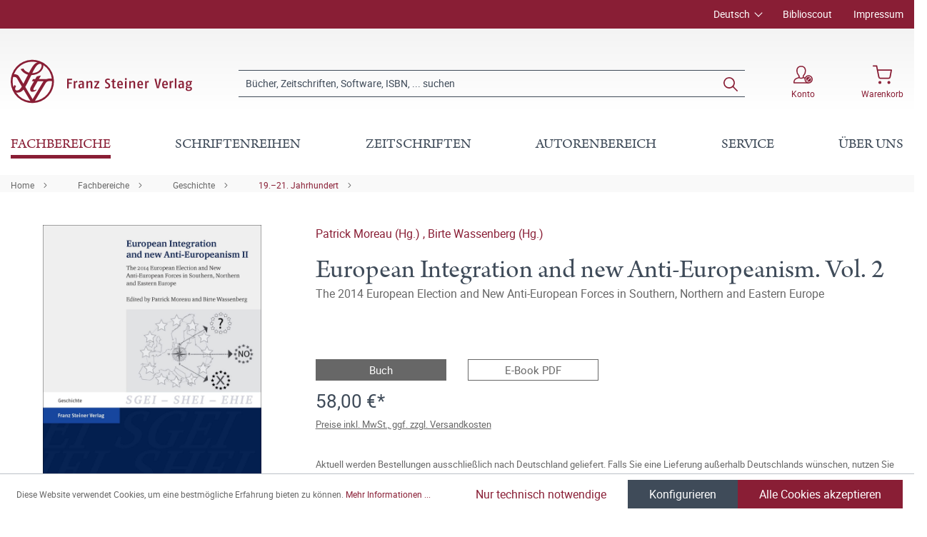

--- FILE ---
content_type: text/html; charset=UTF-8
request_url: https://www.steiner-verlag.de/European-Integration-and-new-Anti-Europeanism.-Vol.-2/9783515114554
body_size: 23450
content:

<!DOCTYPE html>

<html lang="de-DE"
      itemscope="itemscope"
      itemtype="https://schema.org/WebPage">

                            
    <head>
                                        <meta charset="utf-8">
            
                            <meta name="viewport"
                      content="width=device-width, initial-scale=1, shrink-to-fit=no">
            
                            <meta name="author"
                      content="">
                <meta name="robots"
                      content="index,follow">
                <meta name="revisit-after"
                      content="15 days">
                <meta name="keywords"
                      content="">
                <meta name="description"
                      content="The economic crises since 2008, the tensions concerning the Euro, the Greek question and the refugee problem have fuelled a strong &quot;Eurosceptic&quot; movement. At the 2014 European elections, the rise of Eurosceptic forces could be observed in virtually all M…">
            
                <meta property="og:type"
          content="product">
    <meta property="og:site_name"
          content="Franz Steiner Verlag">
    <meta property="og:url"
          content="https://www.steiner-verlag.de/European-Integration-and-new-Anti-Europeanism.-Vol.-2/9783515114554">
    <meta property="og:title"
          content="European Integration and new Anti-Europeanism. Vol. 2 | 400011455">

    <meta property="og:description"
          content="The economic crises since 2008, the tensions concerning the Euro, the Greek question and the refugee problem have fuelled a strong &quot;Eurosceptic&quot; movement. At the 2014 European elections, the rise of Eurosceptic forces could be observed in virtually all M…">
    <meta property="og:image"
          content="https://www.steiner-verlag.de/media/12/c6/fb/1710448227/9783515114554_c.jpg">

    
                        <meta property="product:price:amount"
          content="58">
    <meta property="product:price:currency"
          content="EUR">
    <meta property="product:product_link"
          content="https://www.steiner-verlag.de/European-Integration-and-new-Anti-Europeanism.-Vol.-2/9783515114554">

    <meta name="twitter:card"
          content="product">
    <meta name="twitter:site"
          content="Franz Steiner Verlag">
    <meta name="twitter:title"
          content="European Integration and new Anti-Europeanism. Vol. 2 | 400011455">
    <meta name="twitter:description"
          content="The economic crises since 2008, the tensions concerning the Euro, the Greek question and the refugee problem have fuelled a strong &quot;Eurosceptic&quot; movement. At the 2014 European elections, the rise of Eurosceptic forces could be observed in virtually all M…">
    <meta name="twitter:image"
          content="https://www.steiner-verlag.de/media/12/c6/fb/1710448227/9783515114554_c.jpg">

                            <meta itemprop="copyrightHolder"
                      content="Franz Steiner Verlag">
                <meta itemprop="copyrightYear"
                      content="">
                <meta itemprop="isFamilyFriendly"
                      content="true">
                <meta itemprop="image"
                      content="https://www.steiner-verlag.de/media/a9/07/52/1624516926/FSV_Logo.png">
            
                                                
    <meta name="format-detection" content="telephone=no">

            <link rel="apple-touch-icon" sizes="180x180" href="https://www.steiner-verlag.de/bundles/davfsv/assets/apple-touch-icon.png?1713864284">
    <link rel="icon" type="image/png" sizes="32x32" href="https://www.steiner-verlag.de/bundles/davfsv/assets/favicon-32x32.png?1713864284">
    <link rel="icon" type="image/png" sizes="16x16" href="https://www.steiner-verlag.de/bundles/davfsv/assets/favicon-16x16.png?1713864284">
    <link rel="manifest" href="https://www.steiner-verlag.de/bundles/davfsv/assets/site.webmanifest?1713864284">
    <link rel="mask-icon" href="https://www.steiner-verlag.de/bundles/davfsv/assets/safari-pinned-tab.svg?1713864284" color="#891e35">
    <meta name="msapplication-TileColor" content="#891e35">
    <meta name="theme-color" content="#891e35">

        
            
    
    <link rel="canonical" href="https://www.steiner-verlag.de/European-Integration-and-new-Anti-Europeanism.-Vol.-2/9783515114554">

                    <title itemprop="name">European Integration and new Anti-Europeanism. Vol. 2 | Franz Steiner Verlag</title>
        
            
                                                                    <link rel="stylesheet"
                      href="https://www.steiner-verlag.de/theme/8f5cf8b8f75240531436446f1643ce93/css/all.css?1766065626">
                                    

    

            <link rel="stylesheet" href="https://data.moori.net/fontawesome-free-5.15.4-web/css/all.min.css" crossorigin="anonymous"/>
    
            <link rel="stylesheet" href="https://www.steiner-verlag.de/bundles/moorlfoundation/storefront/css/animate.css?1766065610">
    
    
            <style>
            :root {
                --moorl-advanced-search-width: 600px;
            }
        </style>
    
                        <script>
        window.features = {"V6_5_0_0":true,"v6.5.0.0":true,"V6_6_0_0":false,"v6.6.0.0":false,"V6_7_0_0":false,"v6.7.0.0":false,"VUE3":false,"vue3":false,"JOIN_FILTER":false,"join.filter":false,"MEDIA_PATH":false,"media.path":false,"ES_MULTILINGUAL_INDEX":false,"es.multilingual.index":false,"STOCK_HANDLING":false,"stock.handling":false,"ASYNC_THEME_COMPILATION":false,"async.theme.compilation":false};
    </script>
        
                                                                <script type="text/plain"
                        data-acris-tag-manager-app="true"
                        data-acris-tag-manager-app-options="{&quot;context&quot;:{&quot;controllerName&quot;:&quot;product&quot;,&quot;controllerAction&quot;:&quot;index&quot;,&quot;currency&quot;:{&quot;isoCode&quot;:&quot;EUR&quot;}}}"
                        data-acristagmanagercookie="true">
                    (function(w,d,s,l,i){w[l]=w[l]||[];w[l].push({'gtm.start':
                            new Date().getTime(),event:'gtm.js'});var f=d.getElementsByTagName(s)[0],
                        j=d.createElement(s),dl=l!='dataLayer'?'&l='+l:'';j.async=true;j.src=
                        'https://www.googletagmanager.com/gtm.js?id='+i+dl;f.parentNode.insertBefore(j,f);
                    })(window,document,'script','dataLayer','GTM-M2K2MD4G');
                </script>
                                                    <script type="text/plain"
                            data-acris-tag-manager-app-data-layer="true"
                            data-acristagmanagercookie="true">
                            dataLayer.push({event: null, ecommerce: null, google_tag_params: null});
    dataLayer.push({
                        'event': 'view_item',
                        'ecommerce': {
        'currencyCode': 'EUR',
                                                            'detail': {
            'actionField': {
            'list': ''
            },
            'products': [{
            'name': 'European Integration and new Anti-Europeanism. Vol. 2',
            'id': '400011455',
            'price': '58',
            'brand': '',
            'category': '',
            'variant': ''
            }]
            },
                },
                                            'google_tag_params': {
            'ecomm_pagetype': 'product',
            'ecomm_prodid': '400011455'
            }
                });
                    </script>
                                                <script type="text/javascript">
        var _paq = window._paq || [];
    var ironMatomoDataLayer = {
        'matomoUrl': "https://analytics.deutscher-apotheker-verlag.de/",
        'matomoScript': "matomo.js",
        'siteId': "8",
        'cookieDomain': "",
        'startTracking': "0",
        'cookieName': "",
        'cookieValue': "",
        'cookieValueAsRegex': "",
        'requireCookieConsent': "",
        'track': [],
        'trackLast': [],
    };
                                
    ironMatomoDataLayer.track.push(['setEcommerceView',"400011455","European Integration and new Anti-Europeanism. Vol. 2","19.–21. Jahrhundert",58.00]);
            ironMatomoDataLayer.trackLast.push(['trackPageView']);
    ironMatomoDataLayer.trackLast.push(['enableLinkTracking']);
    ironMatomoDataLayer.trackLast.push(['setTrackerUrl', ironMatomoDataLayer.matomoUrl + 'matomo.php']);
    ironMatomoDataLayer.trackLast.push(['setSiteId', ironMatomoDataLayer.siteId]);
    </script>
                                
            
        <script data-acristagmanagercookie="true">
            window.dataLayer = window.dataLayer || [];
            function gtag() { dataLayer.push(arguments); }

            (() => {
                let analyticsStorageEnabled = false;
                let adsEnabled = false;
                                    analyticsStorageEnabled = document.cookie.split(';').some((item) => item.trim().includes('acris-tag-manager=1'));
                                
                // Always set a default consent for consent mode v2
                gtag('consent', 'default', {
                    'ad_user_data': adsEnabled ? 'granted' : 'denied',
                    'ad_storage': adsEnabled ? 'granted' : 'denied',
                    'ad_personalization': adsEnabled ? 'granted' : 'denied',
                    'analytics_storage': analyticsStorageEnabled ? 'granted' : 'denied'
                });
            })();
        </script>
            


                            
            
                
                                    <script>
                    window.useDefaultCookieConsent = true;
                </script>
                    
                                <script>
                window.activeNavigationId = '289a7c971f5e468eb46d50ef1c7d8d83';
                window.router = {
                    'frontend.cart.offcanvas': '/checkout/offcanvas',
                    'frontend.cookie.offcanvas': '/cookie/offcanvas',
                    'frontend.checkout.finish.page': '/checkout/finish',
                    'frontend.checkout.info': '/widgets/checkout/info',
                    'frontend.menu.offcanvas': '/widgets/menu/offcanvas',
                    'frontend.cms.page': '/widgets/cms',
                    'frontend.cms.navigation.page': '/widgets/cms/navigation',
                    'frontend.account.addressbook': '/widgets/account/address-book',
                    'frontend.country.country-data': '/country/country-state-data',
                    'frontend.app-system.generate-token': '/app-system/Placeholder/generate-token',
                    };
                window.salesChannelId = 'bccb7353e99c4f72b9705b5de761e621';
            </script>
        
                                <script>
                
                window.breakpoints = {"xs":0,"sm":576,"md":768,"lg":992,"xl":1200};
            </script>
        
        
                        
                            <script>
                window.themeAssetsPublicPath = 'https://www.steiner-verlag.de/theme/23f7dfaeeb7c46748210c2de5619964e/assets/';
            </script>
        
                                                                                                    <script type="text/javascript" src="https://www.steiner-verlag.de/theme/8f5cf8b8f75240531436446f1643ce93/js/all.js?1766065626" defer></script>
                                                        

        </head>

    <body class="is-ctl-product is-act-index">

                                <noscript><iframe src="https://www.googletagmanager.com/ns.html?id=GTM-M2K2MD4G"
                          height="0" width="0" style="display:none;visibility:hidden"></iframe></noscript>
                    <noscript class="noscript-main">
                
    <div role="alert"
         class="alert alert-info alert-has-icon">
                                                                                                                                        <span class="icon icon-info">
                        <svg xmlns="http://www.w3.org/2000/svg" xmlns:xlink="http://www.w3.org/1999/xlink" width="24" height="24" viewBox="0 0 24 24"><defs><path d="M12 7c.5523 0 1 .4477 1 1s-.4477 1-1 1-1-.4477-1-1 .4477-1 1-1zm1 9c0 .5523-.4477 1-1 1s-1-.4477-1-1v-5c0-.5523.4477-1 1-1s1 .4477 1 1v5zm11-4c0 6.6274-5.3726 12-12 12S0 18.6274 0 12 5.3726 0 12 0s12 5.3726 12 12zM12 2C6.4772 2 2 6.4772 2 12s4.4772 10 10 10 10-4.4772 10-10S17.5228 2 12 2z" id="icons-default-info" /></defs><use xlink:href="#icons-default-info" fill="#758CA3" fill-rule="evenodd" /></svg>
        </span>
                
                    <div class="alert-content-container">
                                                    
                                    <div class="alert-content">
                                                    Um unseren Shop in vollem Umfang nutzen zu können, empfehlen wir Ihnen Javascript in Ihrem Browser zu aktivieren.
                                            </div>
                
                                                                </div>
            </div>
            </noscript>
        

            <header class="header-main fixed-top">
                                            <div class="top-bar d-none d-lg-block">
        <div class="container">
            <nav class="top-bar-nav">
                <div class="row justify-content-end">
                        <div class="col-auto">
                        
            <div class="top-bar-nav-item top-bar-language">
                            <form method="post"
                      action="/checkout/language"
                      class="language-form"
                      data-form-auto-submit="true">

                                
    <div class="languages-menu dropdown">
        <button class="btn dropdown-toggle top-bar-nav-btn"
                type="button"
                id="languagesDropdown-top-bar"
                data-bs-toggle="dropdown"
                aria-haspopup="true"
                aria-expanded="false">
            <span class="top-bar-nav-text">Deutsch</span>
        </button>
                                                    <div class="top-bar-list dropdown-menu dropdown-menu-end"
                                    aria-labelledby="languagesDropdown-top-bar">
                                                                            <div class="top-bar-list-item dropdown-item item-checked"
                                             title="">

                                                                                                                                                                                            
                                                <label class="top-bar-list-label"
                                                       for="top-bar-324c9896c3e349ce8c3b75af976dc3b1">
                                                    <input id="top-bar-324c9896c3e349ce8c3b75af976dc3b1"
                                                           class="top-bar-list-radio"
                                                           value="324c9896c3e349ce8c3b75af976dc3b1"
                                                           name="languageId"
                                                           type="radio"
                                                         checked>
                                                    <div class="top-bar-list-icon language-flag country-de language-de"></div>
                                                    Deutsch
                                                </label>
                                                                                    </div>
                                                                            <div class="top-bar-list-item dropdown-item"
                                             title="">

                                                                                                                                                                                            
                                                <label class="top-bar-list-label"
                                                       for="top-bar-2fbb5fe2e29a4d70aa5854ce7ce3e20b">
                                                    <input id="top-bar-2fbb5fe2e29a4d70aa5854ce7ce3e20b"
                                                           class="top-bar-list-radio"
                                                           value="2fbb5fe2e29a4d70aa5854ce7ce3e20b"
                                                           name="languageId"
                                                           type="radio"
                                                        >
                                                    <div class="top-bar-list-icon language-flag country-gb language-en"></div>
                                                    English
                                                </label>
                                                                                    </div>
                                                                    </div>
                            
            </div>

    <input name="redirectTo" type="hidden" value="frontend.detail.page"/>

            <input name="redirectParameters[_httpCache]" type="hidden" value="1">
            <input name="redirectParameters[productId]" type="hidden" value="55e85f75a6d54029a9a6daab5ac57450">
                    </form>
                    </div>
        </div>

                                            <div class="col-auto ms-auto">
                                <div class="service-menu">
                    <div class="row">
                                    <div class="col-auto">
                                                <a class="top-bar-list-item"
                           href="https://biblioscout.net/"
                           title="Biblioscout" target="_blank">Biblioscout</a>
                    </div>
                                    <div class="col-auto">
                                                <a class="top-bar-list-item"
                           href="/Service/Impressum/"
                           title="Impressum" >Impressum</a>
                    </div>
                            </div>
            </div>
                        </div>
                                    </div>
            </nav>
        </div>
    </div>
    
                <div class="container">
                    <div class="row align-items-center header-row">
                            <div class="col-12 col-lg-auto header-logo-col">
                        <div class="header-logo-main">
                    <a class="header-logo-main-link"
               href="/"
               title="Zur Startseite gehen">
                            <svg class="dav__icon dav__icon--logo_mobile img-fluid d-lg-none"><use xlink:href="/theme/23f7dfaeeb7c46748210c2de5619964e/assets/dav_icons.svg#logo_mobile"></use></svg>
                <svg class="dav__icon dav__icon--logo_desktop img-fluid d-none d-lg-block"><use xlink:href="/theme/23f7dfaeeb7c46748210c2de5619964e/assets/dav_icons.svg#logo_desktop"></use></svg>
                </a>
            </div>
                </div>
            
                <div class="col-12 order-2 col-sm order-sm-1 header-search-col">
        <div class="row align-items-center">
            <div class="col-sm-auto d-none d-sm-block d-lg-none">
                                                                    <div class="nav-main-toggle">
                                                                            <button
                                            class="btn nav-main-toggle-btn header-actions-btn"
                                            type="button"
                                                                                                                                        data-offcanvas-menu="true"
                                                                                        aria-label="Menü"
                                        >
                                                <svg class="dav__icon dav__icon--hamburger "><use xlink:href="/theme/48b55843a13a488fa8b2008740e2d9b6/assets/dav_icons.svg#hamburger"></use></svg>
                                        </button>
                                                                    </div>
                            
                            </div>
            <div class="col">
                
    <div class="collapse"
         id="searchCollapse">
        <div class="header-search">
                            <form action="/search"
                      method="get"
                                                                      data-search-form="true"
                                                                  data-search-widget-options='{&quot;searchWidgetMinChars&quot;:2}'
                      data-url="/suggest?search="
                      class="header-search-form">
                        <div class="dav__header-search__wrapper d-none d-lg-flex row no-gutters justify-content-end">
            </div>
    <div class="input-group">
                                                    <input type="search"
                                       name="search"
                                       class="form-control header-search-input"
                                       autocomplete="off"
                                       autocapitalize="off"
                                       placeholder="Bücher, Zeitschriften, Software, ISBN, ... suchen"
                                       aria-label="Bücher, Zeitschriften, Software, ISBN, ... suchen"
                                       value=""
                                >
                            
        
                    <div class="input-group-append">
                <button type="submit"
                        class="btn header-search-btn"
                        aria-label="Suchen">
                    <svg class="dav__icon dav__icon--search "><use xlink:href="/theme/48b55843a13a488fa8b2008740e2d9b6/assets/dav_icons.svg#search"></use></svg>
                </button>
            </div>
            </div>
                </form>
                    </div>
    </div>
            </div>
        </div>
    </div>

                <div class="col-12 order-1 col-sm-auto order-sm-2 header-actions-col">
        <div class="row justify-content-between">
                            <div class="col-auto d-sm-none">
                    <div class="menu-button">
                                                                                            <button
                                            class="btn nav-main-toggle-btn header-actions-btn"
                                            type="button"
                                                                                                                                        data-offcanvas-menu="true"
                                                                                        aria-label="Menü"
                                        >
                                                <svg class="dav__icon dav__icon--hamburger "><use xlink:href="/theme/48b55843a13a488fa8b2008740e2d9b6/assets/dav_icons.svg#hamburger"></use></svg>
                                        </button>
                                    
                                            </div>
                </div>
            
            <div class="col-auto">
                <div class="row header-user-actions">
                                            <div class="col-auto d-sm-none">
                            <div class="search-toggle">
                                <button class="btn header-actions-btn search-toggle-btn js-search-toggle-btn collapsed"
                                        type="button"
                                        data-bs-toggle="collapse"
                                        data-bs-target="#searchCollapse"
                                        aria-expanded="false"
                                        aria-controls="searchCollapse"
                                        aria-label="Suchen">
                                    <svg class="dav__icon dav__icon--search "><use xlink:href="/theme/48b55843a13a488fa8b2008740e2d9b6/assets/dav_icons.svg#search"></use></svg>
                                </button>
                            </div>
                        </div>
                    
                                                                        <div class="col-auto">
                                <div class="account-menu">
                                        <div class="dropdown">
            <button class="btn account-menu-btn header-actions-btn"
            type="button"
            id="accountWidget"
            data-offcanvas-account-menu="true"
            data-bs-toggle="dropdown"
            aria-haspopup="true"
            aria-expanded="false"
            aria-label="Konto">
                    <svg class="dav__icon dav__icon--account-logged-out "><use xlink:href="/theme/48b55843a13a488fa8b2008740e2d9b6/assets/dav_icons.svg#account-logged-out"></use></svg>
                <span class="dav__header-actions__label d-none d-lg-block">Konto</span>
    </button>

                    <div class="dropdown-menu dropdown-menu-end account-menu-dropdown js-account-menu-dropdown"
                 aria-labelledby="accountWidget">
                


                                                    <script data-acris-tag-manager-app-data="product-page-loaded"
                        type="application/json">{"context":{"currency":"EUR"},"product":{"id":"55e85f75a6d54029a9a6daab5ac57450","number":"400011455","name":"European Integration and new Anti-Europeanism. Vol. 2","price":58.0,"currency":"EUR","quantity":1}}</script>
                        
            

            <div class="offcanvas-header">
                            <button class="btn btn-light offcanvas-close js-offcanvas-close">
                                                                                                                                                    <span class="icon icon-x icon-sm">
                        <svg xmlns="http://www.w3.org/2000/svg" xmlns:xlink="http://www.w3.org/1999/xlink" width="24" height="24" viewBox="0 0 24 24"><defs><path d="m10.5858 12-7.293-7.2929c-.3904-.3905-.3904-1.0237 0-1.4142.3906-.3905 1.0238-.3905 1.4143 0L12 10.5858l7.2929-7.293c.3905-.3904 1.0237-.3904 1.4142 0 .3905.3906.3905 1.0238 0 1.4143L13.4142 12l7.293 7.2929c.3904.3905.3904 1.0237 0 1.4142-.3906.3905-1.0238.3905-1.4143 0L12 13.4142l-7.2929 7.293c-.3905.3904-1.0237.3904-1.4142 0-.3905-.3906-.3905-1.0238 0-1.4143L10.5858 12z" id="icons-default-x" /></defs><use xlink:href="#icons-default-x" fill="#758CA3" fill-rule="evenodd" /></svg>
        </span>
                        
                                            Menü schließen
                                    </button>
                    </div>
    
            <div class="offcanvas-body">
                <div class="account-menu">
                                    <div class="dropdown-header account-menu-header">
                    Konto
                </div>
                    
                                    <div class="account-menu-login">
                                            <a href="/account/login"
                           title="Anmelden"
                           class="btn btn-primary account-menu-login-button">
                            Anmelden
                        </a>
                    
                                            <div class="account-menu-register">
                            oder <a href="/account/login"
                                                                            title="Registrieren">registrieren</a>
                        </div>
                                    </div>
                    
                </div>
        </div>
                </div>
            </div>
                                </div>
                            </div>
                        
                    
                                                                        <div class="col-auto">
                                <div
                                    class="header-cart"
                                                                                                                data-offcanvas-cart="true"
                                                                    >
                                    <a class="btn header-cart-btn header-actions-btn"
                                       href="/checkout/cart"
                                       data-cart-widget="true"
                                       title="Warenkorb"
                                       aria-label="Warenkorb">
                                            <svg class="dav__icon dav__icon--cart "><use xlink:href="/theme/48b55843a13a488fa8b2008740e2d9b6/assets/dav_icons.svg#cart"></use></svg>
    <span class="dav__header-actions__label d-none d-lg-block">Warenkorb</span>
                                        </a>
                                </div>
                            </div>
                        
                                    </div>
            </div>
        </div>
    </div>
        </div>
    
        </div>
                </header>
    <div class="dav__header__spacer d-lg-none"></div>
    <div class="dav__navigation-darken"></div>
    <div class="dav__search-suggest-darken"></div>

                    <div class="nav-main">
                                        <div class="main-navigation"
         id="mainNavigation"
         data-flyout-menu="true">
                    <div class="container">
                                    <nav class="nav main-navigation-menu"
                        itemscope="itemscope"
                        itemtype="http://schema.org/SiteNavigationElement">
                        
                        
                                                    
                                                                                            
                                        
            <a class="nav-link main-navigation-link active"
           href="https://www.steiner-verlag.de/Fachbereiche/"
           itemprop="url"
                            data-flyout-menu-trigger="b4b77d6b4bdb454c99d268f5d4dad4a2"
                       title="Fachbereiche">
            <div class="main-navigation-link-text">
                <span itemprop="name">Fachbereiche</span>
            </div>
        </a>
                                                                                                
                                        
            <a class="nav-link main-navigation-link"
           href="/series"
           itemprop="url"
                       title="Schriftenreihen">
            <div class="main-navigation-link-text">
                <span itemprop="name">Schriftenreihen</span>
            </div>
        </a>
                                                                                                
                                        
            <a class="nav-link main-navigation-link"
           href="/zeitschriften"
           itemprop="url"
                       title="Zeitschriften">
            <div class="main-navigation-link-text">
                <span itemprop="name">Zeitschriften</span>
            </div>
        </a>
                                                                                                
                                        
            <a class="nav-link main-navigation-link"
           href="https://www.steiner-verlag.de/Autorenbereich/"
           itemprop="url"
                            data-flyout-menu-trigger="01905eb15b967970a722142c88828b8a"
                       title="Autorenbereich">
            <div class="main-navigation-link-text">
                <span itemprop="name">Autorenbereich</span>
            </div>
        </a>
                                                                                                
                                        
            <a class="nav-link main-navigation-link"
           href="https://www.steiner-verlag.de/Service/"
           itemprop="url"
                            data-flyout-menu-trigger="e9ebd42dc134454e88353ece437d6f93"
                       title="Service">
            <div class="main-navigation-link-text">
                <span itemprop="name">Service</span>
            </div>
        </a>
                                                                                                
                                        
            <a class="nav-link main-navigation-link"
           href="https://www.steiner-verlag.de/UEber-uns/"
           itemprop="url"
                            data-flyout-menu-trigger="14e798b18a9b45a1b7d72b0ec5347a2c"
                       title="Über uns">
            <div class="main-navigation-link-text">
                <span itemprop="name">Über uns</span>
            </div>
        </a>
                                                                            </nav>
                            </div>
        
                                                                                                                                                                                                                                                                                                                                                        
                                                <div class="navigation-flyouts">
                                    
                                    <div class="navigation-flyout"
                     data-flyout-menu-id="b4b77d6b4bdb454c99d268f5d4dad4a2">

                                        
                    <div class="navigation-flyout-bar">
                        <div class="container">
                            <div class="row">
                                                                    <div class="col">
                                        <div class="navigation-flyout-category-link">
                                                                                                                                                <a class="nav-link"
                                                       href="https://www.steiner-verlag.de/Fachbereiche/"
                                                       itemprop="url"
                                                       title="Fachbereiche">
                                                                                                                    Gesamtübersicht Fachbereiche
                                                                                                            </a>
                                                                                                                                    </div>
                                    </div>
                                
                                                                    <div class="col-auto">
                                        <div class="navigation-flyout-close js-close-flyout-menu">
                                                                                                                                                                                                                                                        <span class="icon icon-x">
                        <svg xmlns="http://www.w3.org/2000/svg" xmlns:xlink="http://www.w3.org/1999/xlink" width="24" height="24" viewBox="0 0 24 24"><use xlink:href="#icons-default-x" fill="#758CA3" fill-rule="evenodd" /></svg>
        </span>
                                                                                                                                        </div>
                                    </div>
                                                            </div>
                        </div>
                    </div>

                    <div class="dav__navigation-flyout-container">
                        <div class="container">
                                                                        
            <div class="row navigation-flyout-content">
                            <div class="col">
                    <div class="navigation-flyout-categories">
                            <div class="row">
        
                    
    
        
    
    
            <div class="col-3 navigation-flyout-col">
                                                                    
                                                                                
                                                                        <input type="checkbox"
                                   id="dav__navigation-sub-menu-4e5d0b373ef2488491cf222fff806e41"
                                   class="dav__navigation-sub-menu-input"
                                   aria-labelledby="dav__navigation-sub-menu-4e5d0b373ef2488491cf222fff806e41-top-label dav__navigation-sub-menu-4e5d0b373ef2488491cf222fff806e41-back-label" />
                            <label class="nav-item nav-link navigation-flyout-link dav__navigation-flyout-link--has-children"
                                   id="dav__navigation-sub-menu-4e5d0b373ef2488491cf222fff806e41-top-label"
                                   for="dav__navigation-sub-menu-4e5d0b373ef2488491cf222fff806e41"
                                   title="Altertumswissenschaften">
                                <span itemprop="name">Altertumswissenschaften</span>
                            </label>

                                                            <div class="dav__navigation-sub-menu">
    <div class="navigation-flyout-bar">
        <div class="container">
            <div class="row">
                <div class="col-2 col-xl-1 dav__navigation-sub-menu-bar-spacer"></div>
                <div class="col">
                    <div class="navigation-flyout-category-link">
                                                    <a class="nav-link"
                               href="https://www.steiner-verlag.de/Fachbereiche/Altertumswissenschaften/"
                               itemprop="url"
                               title="Altertumswissenschaften">
                                                                    Gesamtübersicht Altertumswissenschaften
                                                            </a>
                                            </div>
                </div>

                <div class="col-auto">
                    <div class="navigation-flyout-close js-close-flyout-menu">
                                                                                                                                <span class="icon icon-x">
                        <svg xmlns="http://www.w3.org/2000/svg" xmlns:xlink="http://www.w3.org/1999/xlink" width="24" height="24" viewBox="0 0 24 24"><use xlink:href="#icons-default-x" fill="#758CA3" fill-rule="evenodd" /></svg>
        </span>
                        </div>
                </div>
            </div>
        </div>
    </div>

    <div class="dav__navigation-sub-menu-content">
        <div class="container">
            <div class="row">
                <div class="col-2 col-xl-1 navigation-flyout-col dav__navigation-flyout-col--back">
                    <label class="btn btn-tertiary dav__navigation-sub-menu-back"
                           id="dav__navigation-sub-menu-4e5d0b373ef2488491cf222fff806e41-back-label"
                           for="dav__navigation-sub-menu-4e5d0b373ef2488491cf222fff806e41">
                        zurück
                    </label>
                </div>

                
                    
    
                    
                        
    
            <div class="col-4 navigation-flyout-col">
                                                                    
                                                                                
                                                                        <a class="nav-item nav-link navigation-flyout-link"
                               href="https://www.steiner-verlag.de/Fachbereiche/Altertumswissenschaften/Alte-Geschichte/"
                               itemprop=""
                                                              title="Alte Geschichte">
                                <span itemprop="name">Alte Geschichte</span>
                            </a>
                                                                                                                                
                                                                                
                                                                        <a class="nav-item nav-link navigation-flyout-link"
                               href="https://www.steiner-verlag.de/Fachbereiche/Altertumswissenschaften/Klassische-Philologie/"
                               itemprop=""
                                                              title="Klassische Philologie">
                                <span itemprop="name">Klassische Philologie</span>
                            </a>
                                                                                </div>
            <div class="col-4 navigation-flyout-col">
                                                                    
                                                                                
                                                                        <a class="nav-item nav-link navigation-flyout-link"
                               href="https://www.steiner-verlag.de/Fachbereiche/Altertumswissenschaften/Klassische-Archaeologie/"
                               itemprop=""
                                                              title="Klassische Archäologie">
                                <span itemprop="name">Klassische Archäologie</span>
                            </a>
                                                                                                            </div>
                </div>
        </div>
    </div>
</div>
                                                                                                                                                            
                                                                                
                                                                        <a class="nav-item nav-link navigation-flyout-link"
                               href="https://www.steiner-verlag.de/Fachbereiche/Praehistorie/"
                               itemprop=""
                                                              title="Prähistorie">
                                <span itemprop="name">Prähistorie</span>
                            </a>
                                                                                                                                
                                                                                
                                                                        <input type="checkbox"
                                   id="dav__navigation-sub-menu-ed83da77a4b04d96a929cf100f1f5911"
                                   class="dav__navigation-sub-menu-input"
                                   aria-labelledby="dav__navigation-sub-menu-ed83da77a4b04d96a929cf100f1f5911-top-label dav__navigation-sub-menu-ed83da77a4b04d96a929cf100f1f5911-back-label" />
                            <label class="nav-item nav-link navigation-flyout-link dav__navigation-flyout-link--has-children"
                                   id="dav__navigation-sub-menu-ed83da77a4b04d96a929cf100f1f5911-top-label"
                                   for="dav__navigation-sub-menu-ed83da77a4b04d96a929cf100f1f5911"
                                   title="Geschichte">
                                <span itemprop="name">Geschichte</span>
                            </label>

                                                            <div class="dav__navigation-sub-menu">
    <div class="navigation-flyout-bar">
        <div class="container">
            <div class="row">
                <div class="col-2 col-xl-1 dav__navigation-sub-menu-bar-spacer"></div>
                <div class="col">
                    <div class="navigation-flyout-category-link">
                                                    <a class="nav-link"
                               href="https://www.steiner-verlag.de/Fachbereiche/Geschichte/"
                               itemprop="url"
                               title="Geschichte">
                                                                    Gesamtübersicht Geschichte
                                                            </a>
                                            </div>
                </div>

                <div class="col-auto">
                    <div class="navigation-flyout-close js-close-flyout-menu">
                                                                                                                                <span class="icon icon-x">
                        <svg xmlns="http://www.w3.org/2000/svg" xmlns:xlink="http://www.w3.org/1999/xlink" width="24" height="24" viewBox="0 0 24 24"><use xlink:href="#icons-default-x" fill="#758CA3" fill-rule="evenodd" /></svg>
        </span>
                        </div>
                </div>
            </div>
        </div>
    </div>

    <div class="dav__navigation-sub-menu-content">
        <div class="container">
            <div class="row">
                <div class="col-2 col-xl-1 navigation-flyout-col dav__navigation-flyout-col--back">
                    <label class="btn btn-tertiary dav__navigation-sub-menu-back"
                           id="dav__navigation-sub-menu-ed83da77a4b04d96a929cf100f1f5911-back-label"
                           for="dav__navigation-sub-menu-ed83da77a4b04d96a929cf100f1f5911">
                        zurück
                    </label>
                </div>

                
                    
    
                    
                        
    
            <div class="col-4 navigation-flyout-col">
                                                                    
                                                                                
                                                                        <a class="nav-item nav-link navigation-flyout-link"
                               href="https://www.steiner-verlag.de/Fachbereiche/Geschichte/Sozial-und-Kulturgeschichte/"
                               itemprop=""
                                                              title="Sozial- und Kulturgeschichte">
                                <span itemprop="name">Sozial- und Kulturgeschichte</span>
                            </a>
                                                                                                                                
                                                                                
                                                                        <a class="nav-item nav-link navigation-flyout-link"
                               href="https://www.steiner-verlag.de/Fachbereiche/Geschichte/Universitaets-und-Wissenschaftsgeschichte/"
                               itemprop=""
                                                              title="Universitäts- und Wissenschaftsgeschichte">
                                <span itemprop="name">Universitäts- und Wissenschaftsgeschichte</span>
                            </a>
                                                                                                                                
                                                                                
                                                                        <a class="nav-item nav-link navigation-flyout-link"
                               href="https://www.steiner-verlag.de/Fachbereiche/Geschichte/Medizingeschichte/"
                               itemprop=""
                                                              title="Medizingeschichte">
                                <span itemprop="name">Medizingeschichte</span>
                            </a>
                                                                                                                                
                                                                                
                                                                        <a class="nav-item nav-link navigation-flyout-link"
                               href="https://www.steiner-verlag.de/Fachbereiche/Geschichte/Wirtschafts-und-Unternehmensgeschichte/"
                               itemprop=""
                                                              title="Wirtschafts- und Unternehmensgeschichte">
                                <span itemprop="name">Wirtschafts- und Unternehmensgeschichte</span>
                            </a>
                                                                                                                                
                                                                                
                                                                        <a class="nav-item nav-link navigation-flyout-link"
                               href="https://www.steiner-verlag.de/Fachbereiche/Geschichte/Osteuropaeische-Geschichte/"
                               itemprop=""
                                                              title="Osteuropäische Geschichte">
                                <span itemprop="name">Osteuropäische Geschichte</span>
                            </a>
                                                                                                                                
                                                                                
                                                                        <a class="nav-item nav-link navigation-flyout-link"
                               href="https://www.steiner-verlag.de/Fachbereiche/Geschichte/Geschichte-Amerikas/"
                               itemprop=""
                                                              title="Geschichte Amerikas">
                                <span itemprop="name">Geschichte Amerikas</span>
                            </a>
                                                                                </div>
            <div class="col-4 navigation-flyout-col">
                                                                    
                                                                                
                                                                        <a class="nav-item nav-link navigation-flyout-link"
                               href="https://www.steiner-verlag.de/Fachbereiche/Geschichte/Geschichte-Afrikas-Asiens-und-Australiens/"
                               itemprop=""
                                                              title="Geschichte Afrikas, Asiens und Australiens">
                                <span itemprop="name">Geschichte Afrikas, Asiens und Australiens</span>
                            </a>
                                                                                                                                
                                                                                
                                                                        <a class="nav-item nav-link navigation-flyout-link"
                               href="https://www.steiner-verlag.de/Fachbereiche/Geschichte/Landes-und-Regionalgeschichte/"
                               itemprop=""
                                                              title="Landes- und Regionalgeschichte">
                                <span itemprop="name">Landes- und Regionalgeschichte</span>
                            </a>
                                                                                                                                
                                                                                
                                                                        <a class="nav-item nav-link navigation-flyout-link"
                               href="https://www.steiner-verlag.de/Fachbereiche/Geschichte/19.-21.-Jahrhundert/"
                               itemprop=""
                                                              title="19.–21. Jahrhundert">
                                <span itemprop="name">19.–21. Jahrhundert</span>
                            </a>
                                                                                                                                
                                                                                
                                                                        <a class="nav-item nav-link navigation-flyout-link"
                               href="https://www.steiner-verlag.de/Fachbereiche/Geschichte/Fruehe-Neuzeit/"
                               itemprop=""
                                                              title="Frühe Neuzeit">
                                <span itemprop="name">Frühe Neuzeit</span>
                            </a>
                                                                                                                                
                                                                                
                                                                        <a class="nav-item nav-link navigation-flyout-link"
                               href="https://www.steiner-verlag.de/Fachbereiche/Geschichte/Mittelalter/"
                               itemprop=""
                                                              title="Mittelalter">
                                <span itemprop="name">Mittelalter</span>
                            </a>
                                                                                                                                
                                                                                
                                                                        <a class="nav-item nav-link navigation-flyout-link"
                               href="https://www.steiner-verlag.de/Fachbereiche/Geschichte/Grundlagen-und-Methodik/"
                               itemprop=""
                                                              title="Grundlagen und Methodik">
                                <span itemprop="name">Grundlagen und Methodik</span>
                            </a>
                                                                                </div>
                </div>
        </div>
    </div>
</div>
                                                                                                                                                            
                                                                                
                                                                        <input type="checkbox"
                                   id="dav__navigation-sub-menu-01970d18abe876249101e9d547cafcc4"
                                   class="dav__navigation-sub-menu-input"
                                   aria-labelledby="dav__navigation-sub-menu-01970d18abe876249101e9d547cafcc4-top-label dav__navigation-sub-menu-01970d18abe876249101e9d547cafcc4-back-label" />
                            <label class="nav-item nav-link navigation-flyout-link dav__navigation-flyout-link--has-children"
                                   id="dav__navigation-sub-menu-01970d18abe876249101e9d547cafcc4-top-label"
                                   for="dav__navigation-sub-menu-01970d18abe876249101e9d547cafcc4"
                                   title="Germanistik">
                                <span itemprop="name">Germanistik</span>
                            </label>

                                                            <div class="dav__navigation-sub-menu">
    <div class="navigation-flyout-bar">
        <div class="container">
            <div class="row">
                <div class="col-2 col-xl-1 dav__navigation-sub-menu-bar-spacer"></div>
                <div class="col">
                    <div class="navigation-flyout-category-link">
                                                    <a class="nav-link"
                               href="https://www.steiner-verlag.de/Fachbereiche/Germanistik/"
                               itemprop="url"
                               title="Germanistik">
                                                                    Gesamtübersicht Germanistik
                                                            </a>
                                            </div>
                </div>

                <div class="col-auto">
                    <div class="navigation-flyout-close js-close-flyout-menu">
                                                                                                                                <span class="icon icon-x">
                        <svg xmlns="http://www.w3.org/2000/svg" xmlns:xlink="http://www.w3.org/1999/xlink" width="24" height="24" viewBox="0 0 24 24"><use xlink:href="#icons-default-x" fill="#758CA3" fill-rule="evenodd" /></svg>
        </span>
                        </div>
                </div>
            </div>
        </div>
    </div>

    <div class="dav__navigation-sub-menu-content">
        <div class="container">
            <div class="row">
                <div class="col-2 col-xl-1 navigation-flyout-col dav__navigation-flyout-col--back">
                    <label class="btn btn-tertiary dav__navigation-sub-menu-back"
                           id="dav__navigation-sub-menu-01970d18abe876249101e9d547cafcc4-back-label"
                           for="dav__navigation-sub-menu-01970d18abe876249101e9d547cafcc4">
                        zurück
                    </label>
                </div>

                
                    
    
        
                        
    
            <div class="col-3 navigation-flyout-col">
                                                                    
                                                                                
                                                                        <a class="nav-item nav-link navigation-flyout-link"
                               href="https://www.steiner-verlag.de/Fachbereiche/Germanistik/Germanistische-Linguistik/"
                               itemprop=""
                                                              title="Germanistische Linguistik">
                                <span itemprop="name">Germanistische Linguistik</span>
                            </a>
                                                                                </div>
            <div class="col-3 navigation-flyout-col">
                                                                    
                                                                                
                                                                        <a class="nav-item nav-link navigation-flyout-link"
                               href="https://www.steiner-verlag.de/Fachbereiche/Germanistik/Neuere-deutsche-Literaturwissenschaft/"
                               itemprop=""
                                                              title="Neuere deutsche Literaturwissenschaft">
                                <span itemprop="name">Neuere deutsche Literaturwissenschaft</span>
                            </a>
                                                                                </div>
            <div class="col-3 navigation-flyout-col">
                                                </div>
                </div>
        </div>
    </div>
</div>
                                                                                                                                                            
                                                                                
                                                                        <a class="nav-item nav-link navigation-flyout-link"
                               href="https://www.steiner-verlag.de/Fachbereiche/Komparatistik/"
                               itemprop=""
                                                              title="Komparatistik">
                                <span itemprop="name">Komparatistik</span>
                            </a>
                                                                                </div>
            <div class="col-3 navigation-flyout-col">
                                                                    
                                                                                
                                                                        <a class="nav-item nav-link navigation-flyout-link"
                               href="https://www.steiner-verlag.de/Fachbereiche/Romanistik/"
                               itemprop=""
                                                              title="Romanistik">
                                <span itemprop="name">Romanistik</span>
                            </a>
                                                                                                                                
                                                                                
                                                                        <a class="nav-item nav-link navigation-flyout-link"
                               href="https://www.steiner-verlag.de/Fachbereiche/Orientalistik/"
                               itemprop=""
                                                              title="Orientalistik">
                                <span itemprop="name">Orientalistik</span>
                            </a>
                                                                                                                                
                                                                                
                                                                        <a class="nav-item nav-link navigation-flyout-link"
                               href="https://www.steiner-verlag.de/Fachbereiche/Kunstgeschichte/"
                               itemprop=""
                                                              title="Kunstgeschichte">
                                <span itemprop="name">Kunstgeschichte</span>
                            </a>
                                                                                                                                
                                                                                
                                                                        <a class="nav-item nav-link navigation-flyout-link"
                               href="https://www.steiner-verlag.de/Fachbereiche/Musikwissenschaft/"
                               itemprop=""
                                                              title="Musikwissenschaft">
                                <span itemprop="name">Musikwissenschaft</span>
                            </a>
                                                                                                                                
                                                                                
                                                                        <a class="nav-item nav-link navigation-flyout-link"
                               href="https://www.steiner-verlag.de/Fachbereiche/Philosophie/"
                               itemprop=""
                                                              title="Philosophie">
                                <span itemprop="name">Philosophie</span>
                            </a>
                                                                                </div>
            <div class="col-3 navigation-flyout-col">
                                                                    
                                                                                
                                                                        <a class="nav-item nav-link navigation-flyout-link"
                               href="https://www.steiner-verlag.de/Fachbereiche/Bildungswissenschaften/"
                               itemprop=""
                                                              title="Bildungswissenschaften">
                                <span itemprop="name">Bildungswissenschaften</span>
                            </a>
                                                                                                                                
                                                                                
                                                                        <a class="nav-item nav-link navigation-flyout-link"
                               href="https://www.steiner-verlag.de/Fachbereiche/Geographie/"
                               itemprop=""
                                                              title="Geographie">
                                <span itemprop="name">Geographie</span>
                            </a>
                                                                                                                                
                                                                                
                                                                        <input type="checkbox"
                                   id="dav__navigation-sub-menu-40a9d5c4dd81443d9ea71b127b46cf50"
                                   class="dav__navigation-sub-menu-input"
                                   aria-labelledby="dav__navigation-sub-menu-40a9d5c4dd81443d9ea71b127b46cf50-top-label dav__navigation-sub-menu-40a9d5c4dd81443d9ea71b127b46cf50-back-label" />
                            <label class="nav-item nav-link navigation-flyout-link dav__navigation-flyout-link--has-children"
                                   id="dav__navigation-sub-menu-40a9d5c4dd81443d9ea71b127b46cf50-top-label"
                                   for="dav__navigation-sub-menu-40a9d5c4dd81443d9ea71b127b46cf50"
                                   title="Rechtswissenschaften">
                                <span itemprop="name">Rechtswissenschaften</span>
                            </label>

                                                            <div class="dav__navigation-sub-menu">
    <div class="navigation-flyout-bar">
        <div class="container">
            <div class="row">
                <div class="col-2 col-xl-1 dav__navigation-sub-menu-bar-spacer"></div>
                <div class="col">
                    <div class="navigation-flyout-category-link">
                                                    <a class="nav-link"
                               href="https://www.steiner-verlag.de/Fachbereiche/Rechtswissenschaften/"
                               itemprop="url"
                               title="Rechtswissenschaften">
                                                                    Gesamtübersicht Rechtswissenschaften
                                                            </a>
                                            </div>
                </div>

                <div class="col-auto">
                    <div class="navigation-flyout-close js-close-flyout-menu">
                                                                                                                                <span class="icon icon-x">
                        <svg xmlns="http://www.w3.org/2000/svg" xmlns:xlink="http://www.w3.org/1999/xlink" width="24" height="24" viewBox="0 0 24 24"><use xlink:href="#icons-default-x" fill="#758CA3" fill-rule="evenodd" /></svg>
        </span>
                        </div>
                </div>
            </div>
        </div>
    </div>

    <div class="dav__navigation-sub-menu-content">
        <div class="container">
            <div class="row">
                <div class="col-2 col-xl-1 navigation-flyout-col dav__navigation-flyout-col--back">
                    <label class="btn btn-tertiary dav__navigation-sub-menu-back"
                           id="dav__navigation-sub-menu-40a9d5c4dd81443d9ea71b127b46cf50-back-label"
                           for="dav__navigation-sub-menu-40a9d5c4dd81443d9ea71b127b46cf50">
                        zurück
                    </label>
                </div>

                
                    
    
        
                        
    
            <div class="col-3 navigation-flyout-col">
                                                                    
                                                                                
                                                                        <a class="nav-item nav-link navigation-flyout-link"
                               href="https://www.steiner-verlag.de/Fachbereiche/Rechtswissenschaften/Rechtsphilosophie/"
                               itemprop=""
                                                              title="Rechtsphilosophie">
                                <span itemprop="name">Rechtsphilosophie</span>
                            </a>
                                                                                                                                
                                                                                
                                                                        <a class="nav-item nav-link navigation-flyout-link"
                               href="https://www.steiner-verlag.de/Fachbereiche/Rechtswissenschaften/Rechtstheorie-und-geschichte/"
                               itemprop=""
                                                              title="Rechtstheorie und -geschichte">
                                <span itemprop="name">Rechtstheorie und -geschichte</span>
                            </a>
                                                                                                                                
                                                                                
                                                                        <a class="nav-item nav-link navigation-flyout-link"
                               href="https://www.steiner-verlag.de/Fachbereiche/Rechtswissenschaften/Ostrecht/"
                               itemprop=""
                                                              title="Ostrecht">
                                <span itemprop="name">Ostrecht</span>
                            </a>
                                                                                </div>
            <div class="col-3 navigation-flyout-col">
                                                                    
                                                                                
                                                                        <a class="nav-item nav-link navigation-flyout-link"
                               href="https://www.steiner-verlag.de/Fachbereiche/Rechtswissenschaften/Internationales-Recht/"
                               itemprop=""
                                                              title="Internationales Recht">
                                <span itemprop="name">Internationales Recht</span>
                            </a>
                                                                                                                                
                                                                                
                                                                        <a class="nav-item nav-link navigation-flyout-link"
                               href="https://www.steiner-verlag.de/Fachbereiche/Rechtswissenschaften/OEffentliches-Recht/"
                               itemprop=""
                                                              title="Öffentliches Recht">
                                <span itemprop="name">Öffentliches Recht</span>
                            </a>
                                                                                                                                
                                                                                
                                                                        <a class="nav-item nav-link navigation-flyout-link"
                               href="https://www.steiner-verlag.de/Fachbereiche/Rechtswissenschaften/Privatrecht/"
                               itemprop=""
                                                              title="Privatrecht">
                                <span itemprop="name">Privatrecht</span>
                            </a>
                                                                                </div>
            <div class="col-3 navigation-flyout-col">
                                                                    
                                                                                
                                                                        <a class="nav-item nav-link navigation-flyout-link"
                               href="https://www.steiner-verlag.de/Fachbereiche/Rechtswissenschaften/Strafrecht/"
                               itemprop=""
                                                              title="Strafrecht">
                                <span itemprop="name">Strafrecht</span>
                            </a>
                                                                                                                                        </div>
                </div>
        </div>
    </div>
</div>
                                                                                                                                                            
                                                                                
                                                                        <a class="nav-item nav-link navigation-flyout-link"
                               href="https://www.steiner-verlag.de/Fachbereiche/OEffentliche-Verwaltung-und-Finanzen/"
                               itemprop=""
                                                              title="Öffentliche Verwaltung und Finanzen">
                                <span itemprop="name">Öffentliche Verwaltung und Finanzen</span>
                            </a>
                                                                                                                                
                                                                                
                                                                        <a class="nav-item nav-link navigation-flyout-link"
                               href="https://www.steiner-verlag.de/Fachbereiche/Politik-und-Sozialwissenschaften/"
                               itemprop=""
                                                              title="Politik- und Sozialwissenschaften">
                                <span itemprop="name">Politik- und Sozialwissenschaften</span>
                            </a>
                                                                                </div>
            <div class="col-3 navigation-flyout-col">
                                                                    
                                                                                
                                                                        <a class="nav-item nav-link navigation-flyout-link"
                               href="https://www.steiner-verlag.de/Fachbereiche/Wirtschaftswissenschaften/"
                               itemprop=""
                                                              title="Wirtschaftswissenschaften">
                                <span itemprop="name">Wirtschaftswissenschaften</span>
                            </a>
                                                                                                                                
                                                                                
                                                                        <input type="checkbox"
                                   id="dav__navigation-sub-menu-b766f6b7c1ac4ea6a990efb40819864b"
                                   class="dav__navigation-sub-menu-input"
                                   aria-labelledby="dav__navigation-sub-menu-b766f6b7c1ac4ea6a990efb40819864b-top-label dav__navigation-sub-menu-b766f6b7c1ac4ea6a990efb40819864b-back-label" />
                            <label class="nav-item nav-link navigation-flyout-link dav__navigation-flyout-link--has-children"
                                   id="dav__navigation-sub-menu-b766f6b7c1ac4ea6a990efb40819864b-top-label"
                                   for="dav__navigation-sub-menu-b766f6b7c1ac4ea6a990efb40819864b"
                                   title="Veröffentlichungen der Akademien">
                                <span itemprop="name">Veröffentlichungen der Akademien</span>
                            </label>

                                                            <div class="dav__navigation-sub-menu">
    <div class="navigation-flyout-bar">
        <div class="container">
            <div class="row">
                <div class="col-2 col-xl-1 dav__navigation-sub-menu-bar-spacer"></div>
                <div class="col">
                    <div class="navigation-flyout-category-link">
                                                    <a class="nav-link"
                               href="https://www.steiner-verlag.de/Fachbereiche/Veroeffentlichungen-der-Akademien/"
                               itemprop="url"
                               title="Veröffentlichungen der Akademien">
                                                                    Gesamtübersicht Veröffentlichungen der Akademien
                                                            </a>
                                            </div>
                </div>

                <div class="col-auto">
                    <div class="navigation-flyout-close js-close-flyout-menu">
                                                                                                                                <span class="icon icon-x">
                        <svg xmlns="http://www.w3.org/2000/svg" xmlns:xlink="http://www.w3.org/1999/xlink" width="24" height="24" viewBox="0 0 24 24"><use xlink:href="#icons-default-x" fill="#758CA3" fill-rule="evenodd" /></svg>
        </span>
                        </div>
                </div>
            </div>
        </div>
    </div>

    <div class="dav__navigation-sub-menu-content">
        <div class="container">
            <div class="row">
                <div class="col-2 col-xl-1 navigation-flyout-col dav__navigation-flyout-col--back">
                    <label class="btn btn-tertiary dav__navigation-sub-menu-back"
                           id="dav__navigation-sub-menu-b766f6b7c1ac4ea6a990efb40819864b-back-label"
                           for="dav__navigation-sub-menu-b766f6b7c1ac4ea6a990efb40819864b">
                        zurück
                    </label>
                </div>

                
                    
    
        
                        
    
            <div class="col-3 navigation-flyout-col">
                                                                    
                                                                                
                                                                        <a class="nav-item nav-link navigation-flyout-link"
                               href="https://www.steiner-verlag.de/Fachbereiche/Veroeffentlichungen-der-Akademien/Wissenschaftliche-Gesellschaft-Frankfurt/"
                               itemprop=""
                                                              title="Wissenschaftliche Gesellschaft Frankfurt">
                                <span itemprop="name">Wissenschaftliche Gesellschaft Frankfurt</span>
                            </a>
                                                                                </div>
            <div class="col-3 navigation-flyout-col">
                                                                    
                                                                                
                                                                        <a class="nav-item nav-link navigation-flyout-link"
                               href="https://www.steiner-verlag.de/Fachbereiche/Veroeffentlichungen-der-Akademien/Akademie-Erfurt/"
                               itemprop=""
                                                              title="Akademie Erfurt">
                                <span itemprop="name">Akademie Erfurt</span>
                            </a>
                                                                                </div>
            <div class="col-3 navigation-flyout-col">
                                                                    
                                                                                
                                                                        <a class="nav-item nav-link navigation-flyout-link"
                               href="https://www.steiner-verlag.de/Fachbereiche/Veroeffentlichungen-der-Akademien/Akademie-Mainz/"
                               itemprop=""
                                                              title="Akademie Mainz">
                                <span itemprop="name">Akademie Mainz</span>
                            </a>
                                                                                </div>
                </div>
        </div>
    </div>
</div>
                                                                                                                                                            
                                                                                
                                                                        <a class="nav-item nav-link navigation-flyout-link"
                               href="https://www.steiner-verlag.de/Fachbereiche/Sachbuecher/"
                               itemprop=""
                                                              title="Sachbücher">
                                <span itemprop="name">Sachbücher</span>
                            </a>
                                                                                                                                        </div>
        </div>
                    </div>
                </div>
            
                    </div>
                                                        </div>
                    </div>
                </div>
                                
                    
                    
                                    <div class="navigation-flyout"
                     data-flyout-menu-id="01905eb15b967970a722142c88828b8a">

                                        
                    <div class="navigation-flyout-bar">
                        <div class="container">
                            <div class="row">
                                                                    <div class="col">
                                        <div class="navigation-flyout-category-link">
                                                                                                                                                <a class="nav-link"
                                                       href="https://www.steiner-verlag.de/Autorenbereich/"
                                                       itemprop="url"
                                                       title="Autorenbereich">
                                                                                                                    Gesamtübersicht Autorenbereich
                                                                                                            </a>
                                                                                                                                    </div>
                                    </div>
                                
                                                                    <div class="col-auto">
                                        <div class="navigation-flyout-close js-close-flyout-menu">
                                                                                                                                                                                                                                                        <span class="icon icon-x">
                        <svg xmlns="http://www.w3.org/2000/svg" xmlns:xlink="http://www.w3.org/1999/xlink" width="24" height="24" viewBox="0 0 24 24"><use xlink:href="#icons-default-x" fill="#758CA3" fill-rule="evenodd" /></svg>
        </span>
                                                                                                                                        </div>
                                    </div>
                                                            </div>
                        </div>
                    </div>

                    <div class="dav__navigation-flyout-container">
                        <div class="container">
                                                                        
            <div class="row navigation-flyout-content">
                            <div class="col">
                    <div class="navigation-flyout-categories">
                            <div class="row">
        
                    
    
        
    
    
            <div class="col-3 navigation-flyout-col">
                                                                    
                                                                                
                                                                        <input type="checkbox"
                                   id="dav__navigation-sub-menu-01919e104f9474b99e6457d59ec081c7"
                                   class="dav__navigation-sub-menu-input"
                                   aria-labelledby="dav__navigation-sub-menu-01919e104f9474b99e6457d59ec081c7-top-label dav__navigation-sub-menu-01919e104f9474b99e6457d59ec081c7-back-label" />
                            <label class="nav-item nav-link navigation-flyout-link dav__navigation-flyout-link--has-children"
                                   id="dav__navigation-sub-menu-01919e104f9474b99e6457d59ec081c7-top-label"
                                   for="dav__navigation-sub-menu-01919e104f9474b99e6457d59ec081c7"
                                   title="Projektvorschläge und Forschungspreise">
                                <span itemprop="name">Projektvorschläge und Forschungspreise</span>
                            </label>

                                                            <div class="dav__navigation-sub-menu">
    <div class="navigation-flyout-bar">
        <div class="container">
            <div class="row">
                <div class="col-2 col-xl-1 dav__navigation-sub-menu-bar-spacer"></div>
                <div class="col">
                    <div class="navigation-flyout-category-link">
                                                    <a class="nav-link"
                               href="https://www.steiner-verlag.de/Autorenbereich/Projektvorschlaege-und-Forschungspreise/"
                               itemprop="url"
                               title="Projektvorschläge und Forschungspreise">
                                                                    Gesamtübersicht Projektvorschläge und Forschungspreise
                                                            </a>
                                            </div>
                </div>

                <div class="col-auto">
                    <div class="navigation-flyout-close js-close-flyout-menu">
                                                                                                                                <span class="icon icon-x">
                        <svg xmlns="http://www.w3.org/2000/svg" xmlns:xlink="http://www.w3.org/1999/xlink" width="24" height="24" viewBox="0 0 24 24"><use xlink:href="#icons-default-x" fill="#758CA3" fill-rule="evenodd" /></svg>
        </span>
                        </div>
                </div>
            </div>
        </div>
    </div>

    <div class="dav__navigation-sub-menu-content">
        <div class="container">
            <div class="row">
                <div class="col-2 col-xl-1 navigation-flyout-col dav__navigation-flyout-col--back">
                    <label class="btn btn-tertiary dav__navigation-sub-menu-back"
                           id="dav__navigation-sub-menu-01919e104f9474b99e6457d59ec081c7-back-label"
                           for="dav__navigation-sub-menu-01919e104f9474b99e6457d59ec081c7">
                        zurück
                    </label>
                </div>

                
                    
    
        
                        
    
            <div class="col-3 navigation-flyout-col">
                                                                    
                                                                                
                                                                        <a class="nav-item nav-link navigation-flyout-link"
                               href="https://www.steiner-verlag.de/Autorenbereich/Projektvorschlaege-und-Forschungspreise/Projektvorschlaege/"
                               itemprop=""
                                                              title="Projektvorschläge">
                                <span itemprop="name">Projektvorschläge</span>
                            </a>
                                                                                </div>
            <div class="col-3 navigation-flyout-col">
                                                                    
                                                                                
                                                                        <a class="nav-item nav-link navigation-flyout-link"
                               href="https://www.steiner-verlag.de/Autorenbereich/Projektvorschlaege-und-Forschungspreise/Forschungspreise/"
                               itemprop=""
                                                              title="Forschungspreise">
                                <span itemprop="name">Forschungspreise</span>
                            </a>
                                                                                </div>
            <div class="col-3 navigation-flyout-col">
                                                </div>
                </div>
        </div>
    </div>
</div>
                                                                                                                                                            
                                                                                
                                                                        <input type="checkbox"
                                   id="dav__navigation-sub-menu-0198d19a7ff174d8bd31695bfaccd593"
                                   class="dav__navigation-sub-menu-input"
                                   aria-labelledby="dav__navigation-sub-menu-0198d19a7ff174d8bd31695bfaccd593-top-label dav__navigation-sub-menu-0198d19a7ff174d8bd31695bfaccd593-back-label" />
                            <label class="nav-item nav-link navigation-flyout-link dav__navigation-flyout-link--has-children"
                                   id="dav__navigation-sub-menu-0198d19a7ff174d8bd31695bfaccd593-top-label"
                                   for="dav__navigation-sub-menu-0198d19a7ff174d8bd31695bfaccd593"
                                   title="Organisation">
                                <span itemprop="name">Organisation</span>
                            </label>

                                                            <div class="dav__navigation-sub-menu">
    <div class="navigation-flyout-bar">
        <div class="container">
            <div class="row">
                <div class="col-2 col-xl-1 dav__navigation-sub-menu-bar-spacer"></div>
                <div class="col">
                    <div class="navigation-flyout-category-link">
                                                    <a class="nav-link"
                               href="https://www.steiner-verlag.de/Autorenbereich/Organisation/"
                               itemprop="url"
                               title="Organisation">
                                                                    Gesamtübersicht Organisation
                                                            </a>
                                            </div>
                </div>

                <div class="col-auto">
                    <div class="navigation-flyout-close js-close-flyout-menu">
                                                                                                                                <span class="icon icon-x">
                        <svg xmlns="http://www.w3.org/2000/svg" xmlns:xlink="http://www.w3.org/1999/xlink" width="24" height="24" viewBox="0 0 24 24"><use xlink:href="#icons-default-x" fill="#758CA3" fill-rule="evenodd" /></svg>
        </span>
                        </div>
                </div>
            </div>
        </div>
    </div>

    <div class="dav__navigation-sub-menu-content">
        <div class="container">
            <div class="row">
                <div class="col-2 col-xl-1 navigation-flyout-col dav__navigation-flyout-col--back">
                    <label class="btn btn-tertiary dav__navigation-sub-menu-back"
                           id="dav__navigation-sub-menu-0198d19a7ff174d8bd31695bfaccd593-back-label"
                           for="dav__navigation-sub-menu-0198d19a7ff174d8bd31695bfaccd593">
                        zurück
                    </label>
                </div>

                
                    
    
        
                        
    
            <div class="col-3 navigation-flyout-col">
                                                                    
                                                                                
                                                                        <a class="nav-item nav-link navigation-flyout-link"
                               href="https://www.steiner-verlag.de/Autorenbereich/Organisation/Monografie/"
                               itemprop=""
                                                              title="Monografie">
                                <span itemprop="name">Monografie</span>
                            </a>
                                                                                </div>
            <div class="col-3 navigation-flyout-col">
                                                                    
                                                                                
                                                                        <a class="nav-item nav-link navigation-flyout-link"
                               href="https://www.steiner-verlag.de/Autorenbereich/Organisation/Sammelband/"
                               itemprop=""
                                                              title="Sammelband">
                                <span itemprop="name">Sammelband</span>
                            </a>
                                                                                </div>
            <div class="col-3 navigation-flyout-col">
                                                </div>
                </div>
        </div>
    </div>
</div>
                                                                                                            </div>
            <div class="col-3 navigation-flyout-col">
                                                                    
                                                                                
                                                                        <input type="checkbox"
                                   id="dav__navigation-sub-menu-01919e1509c07a9baf76378fdb01d114"
                                   class="dav__navigation-sub-menu-input"
                                   aria-labelledby="dav__navigation-sub-menu-01919e1509c07a9baf76378fdb01d114-top-label dav__navigation-sub-menu-01919e1509c07a9baf76378fdb01d114-back-label" />
                            <label class="nav-item nav-link navigation-flyout-link dav__navigation-flyout-link--has-children"
                                   id="dav__navigation-sub-menu-01919e1509c07a9baf76378fdb01d114-top-label"
                                   for="dav__navigation-sub-menu-01919e1509c07a9baf76378fdb01d114"
                                   title="Manuskriptvorbereitung">
                                <span itemprop="name">Manuskriptvorbereitung</span>
                            </label>

                                                            <div class="dav__navigation-sub-menu">
    <div class="navigation-flyout-bar">
        <div class="container">
            <div class="row">
                <div class="col-2 col-xl-1 dav__navigation-sub-menu-bar-spacer"></div>
                <div class="col">
                    <div class="navigation-flyout-category-link">
                                                    <a class="nav-link"
                               href="https://www.steiner-verlag.de/Autorenbereich/Manuskriptvorbereitung/"
                               itemprop="url"
                               title="Manuskriptvorbereitung">
                                                                    Gesamtübersicht Manuskriptvorbereitung
                                                            </a>
                                            </div>
                </div>

                <div class="col-auto">
                    <div class="navigation-flyout-close js-close-flyout-menu">
                                                                                                                                <span class="icon icon-x">
                        <svg xmlns="http://www.w3.org/2000/svg" xmlns:xlink="http://www.w3.org/1999/xlink" width="24" height="24" viewBox="0 0 24 24"><use xlink:href="#icons-default-x" fill="#758CA3" fill-rule="evenodd" /></svg>
        </span>
                        </div>
                </div>
            </div>
        </div>
    </div>

    <div class="dav__navigation-sub-menu-content">
        <div class="container">
            <div class="row">
                <div class="col-2 col-xl-1 navigation-flyout-col dav__navigation-flyout-col--back">
                    <label class="btn btn-tertiary dav__navigation-sub-menu-back"
                           id="dav__navigation-sub-menu-01919e1509c07a9baf76378fdb01d114-back-label"
                           for="dav__navigation-sub-menu-01919e1509c07a9baf76378fdb01d114">
                        zurück
                    </label>
                </div>

                
                    
    
        
                        
    
            <div class="col-3 navigation-flyout-col">
                                                                    
                                                                                
                                                                        <a class="nav-item nav-link navigation-flyout-link"
                               href="https://www.steiner-verlag.de/Autorenbereich/Manuskriptvorbereitung/Inhaltsverzeichnis-Monografie/"
                               itemprop=""
                                                              title="Inhaltsverzeichnis Monografie">
                                <span itemprop="name">Inhaltsverzeichnis Monografie</span>
                            </a>
                                                                                                                                
                                                                                
                                                                        <a class="nav-item nav-link navigation-flyout-link"
                               href="https://www.steiner-verlag.de/Autorenbereich/Manuskriptvorbereitung/Inhaltsverzeichnis-Sammelband/"
                               itemprop=""
                                                              title="Inhaltsverzeichnis Sammelband">
                                <span itemprop="name">Inhaltsverzeichnis Sammelband</span>
                            </a>
                                                                                                                                
                                                                                
                                                                        <a class="nav-item nav-link navigation-flyout-link"
                               href="https://www.steiner-verlag.de/Autorenbereich/Manuskriptvorbereitung/Beitragsstruktur/"
                               itemprop=""
                                                              title="Beitragsstruktur">
                                <span itemprop="name">Beitragsstruktur</span>
                            </a>
                                                                                </div>
            <div class="col-3 navigation-flyout-col">
                                                                    
                                                                                
                                                                        <a class="nav-item nav-link navigation-flyout-link"
                               href="https://www.steiner-verlag.de/Autorenbereich/Manuskriptvorbereitung/Fliesstext/"
                               itemprop=""
                                                              title="Fließtext">
                                <span itemprop="name">Fließtext</span>
                            </a>
                                                                                                                                
                                                                                
                                                                        <a class="nav-item nav-link navigation-flyout-link"
                               href="https://www.steiner-verlag.de/Autorenbereich/Manuskriptvorbereitung/Bilder-und-Grafiken/"
                               itemprop=""
                                                              title="Bilder und Grafiken">
                                <span itemprop="name">Bilder und Grafiken</span>
                            </a>
                                                                                                                                
                                                                                
                                                                        <a class="nav-item nav-link navigation-flyout-link"
                               href="https://www.steiner-verlag.de/Autorenbereich/Manuskriptvorbereitung/Tabellen/"
                               itemprop=""
                                                              title="Tabellen">
                                <span itemprop="name">Tabellen</span>
                            </a>
                                                                                </div>
            <div class="col-3 navigation-flyout-col">
                                                                    
                                                                                
                                                                        <a class="nav-item nav-link navigation-flyout-link"
                               href="https://www.steiner-verlag.de/Autorenbereich/Manuskriptvorbereitung/Verzeichnisse/"
                               itemprop=""
                                                              title="Verzeichnisse">
                                <span itemprop="name">Verzeichnisse</span>
                            </a>
                                                                                                                                
                                                                                
                                                                        <a class="nav-item nav-link navigation-flyout-link"
                               href="https://www.steiner-verlag.de/Autorenbereich/Manuskriptvorbereitung/Zitierrichtlinien-Buchreihen/"
                               itemprop=""
                                                              title="Zitierrichtlinien Buchreihen">
                                <span itemprop="name">Zitierrichtlinien Buchreihen</span>
                            </a>
                                                                                                                                
                                                                                
                                                                        <a class="nav-item nav-link navigation-flyout-link"
                               href="https://www.steiner-verlag.de/Autorenbereich/Manuskriptvorbereitung/Zitierrichtlinien-Zeitschriften/"
                               itemprop=""
                                                              title="Zitierrichtlinien Zeitschriften">
                                <span itemprop="name">Zitierrichtlinien Zeitschriften</span>
                            </a>
                                                                                </div>
                </div>
        </div>
    </div>
</div>
                                                                                                                                                            
                                                                                
                                                                        <input type="checkbox"
                                   id="dav__navigation-sub-menu-019589da0dc17917a1aea7b0e43d80e9"
                                   class="dav__navigation-sub-menu-input"
                                   aria-labelledby="dav__navigation-sub-menu-019589da0dc17917a1aea7b0e43d80e9-top-label dav__navigation-sub-menu-019589da0dc17917a1aea7b0e43d80e9-back-label" />
                            <label class="nav-item nav-link navigation-flyout-link dav__navigation-flyout-link--has-children"
                                   id="dav__navigation-sub-menu-019589da0dc17917a1aea7b0e43d80e9-top-label"
                                   for="dav__navigation-sub-menu-019589da0dc17917a1aea7b0e43d80e9"
                                   title="Manuskriptbearbeitung Bücher">
                                <span itemprop="name">Manuskriptbearbeitung Bücher</span>
                            </label>

                                                            <div class="dav__navigation-sub-menu">
    <div class="navigation-flyout-bar">
        <div class="container">
            <div class="row">
                <div class="col-2 col-xl-1 dav__navigation-sub-menu-bar-spacer"></div>
                <div class="col">
                    <div class="navigation-flyout-category-link">
                                                    <a class="nav-link"
                               href="https://www.steiner-verlag.de/Autorenbereich/Manuskriptbearbeitung-Buecher/"
                               itemprop="url"
                               title="Manuskriptbearbeitung Bücher">
                                                                    Gesamtübersicht Manuskriptbearbeitung Bücher
                                                            </a>
                                            </div>
                </div>

                <div class="col-auto">
                    <div class="navigation-flyout-close js-close-flyout-menu">
                                                                                                                                <span class="icon icon-x">
                        <svg xmlns="http://www.w3.org/2000/svg" xmlns:xlink="http://www.w3.org/1999/xlink" width="24" height="24" viewBox="0 0 24 24"><use xlink:href="#icons-default-x" fill="#758CA3" fill-rule="evenodd" /></svg>
        </span>
                        </div>
                </div>
            </div>
        </div>
    </div>

    <div class="dav__navigation-sub-menu-content">
        <div class="container">
            <div class="row">
                <div class="col-2 col-xl-1 navigation-flyout-col dav__navigation-flyout-col--back">
                    <label class="btn btn-tertiary dav__navigation-sub-menu-back"
                           id="dav__navigation-sub-menu-019589da0dc17917a1aea7b0e43d80e9-back-label"
                           for="dav__navigation-sub-menu-019589da0dc17917a1aea7b0e43d80e9">
                        zurück
                    </label>
                </div>

                
                    
    
        
                        
    
            <div class="col-3 navigation-flyout-col">
                                                                    
                                                                                
                                                                        <a class="nav-item nav-link navigation-flyout-link"
                               href="https://www.steiner-verlag.de/Autorenbereich/Manuskriptbearbeitung-Buecher/Pruefverfahren-und-Datenbereinigung/"
                               itemprop=""
                                                              title="Prüfverfahren und Datenbereinigung">
                                <span itemprop="name">Prüfverfahren und Datenbereinigung</span>
                            </a>
                                                                                </div>
            <div class="col-3 navigation-flyout-col">
                                                                    
                                                                                
                                                                        <a class="nav-item nav-link navigation-flyout-link"
                               href="https://www.steiner-verlag.de/Autorenbereich/Manuskriptbearbeitung-Buecher/Help-Desk-Formatvorlage/"
                               itemprop=""
                                                              title="Help-Desk Formatvorlage">
                                <span itemprop="name">Help-Desk Formatvorlage</span>
                            </a>
                                                                                </div>
            <div class="col-3 navigation-flyout-col">
                                                                    
                                                                                
                                                                        <a class="nav-item nav-link navigation-flyout-link"
                               href="https://www.steiner-verlag.de/Autorenbereich/Manuskriptbearbeitung-Buecher/Marketingfragebogen/"
                               itemprop=""
                                                              title="Marketingfragebogen">
                                <span itemprop="name">Marketingfragebogen</span>
                            </a>
                                                                                </div>
                </div>
        </div>
    </div>
</div>
                                                                                                            </div>
            <div class="col-3 navigation-flyout-col">
                                                                    
                                                                                
                                                                        <input type="checkbox"
                                   id="dav__navigation-sub-menu-01919e1c9cf875c4a0ca6312989ce770"
                                   class="dav__navigation-sub-menu-input"
                                   aria-labelledby="dav__navigation-sub-menu-01919e1c9cf875c4a0ca6312989ce770-top-label dav__navigation-sub-menu-01919e1c9cf875c4a0ca6312989ce770-back-label" />
                            <label class="nav-item nav-link navigation-flyout-link dav__navigation-flyout-link--has-children"
                                   id="dav__navigation-sub-menu-01919e1c9cf875c4a0ca6312989ce770-top-label"
                                   for="dav__navigation-sub-menu-01919e1c9cf875c4a0ca6312989ce770"
                                   title="Produktionsphase Bücher">
                                <span itemprop="name">Produktionsphase Bücher</span>
                            </label>

                                                            <div class="dav__navigation-sub-menu">
    <div class="navigation-flyout-bar">
        <div class="container">
            <div class="row">
                <div class="col-2 col-xl-1 dav__navigation-sub-menu-bar-spacer"></div>
                <div class="col">
                    <div class="navigation-flyout-category-link">
                                                    <a class="nav-link"
                               href="https://www.steiner-verlag.de/Autorenbereich/Produktionsphase-Buecher/"
                               itemprop="url"
                               title="Produktionsphase Bücher">
                                                                    Gesamtübersicht Produktionsphase Bücher
                                                            </a>
                                            </div>
                </div>

                <div class="col-auto">
                    <div class="navigation-flyout-close js-close-flyout-menu">
                                                                                                                                <span class="icon icon-x">
                        <svg xmlns="http://www.w3.org/2000/svg" xmlns:xlink="http://www.w3.org/1999/xlink" width="24" height="24" viewBox="0 0 24 24"><use xlink:href="#icons-default-x" fill="#758CA3" fill-rule="evenodd" /></svg>
        </span>
                        </div>
                </div>
            </div>
        </div>
    </div>

    <div class="dav__navigation-sub-menu-content">
        <div class="container">
            <div class="row">
                <div class="col-2 col-xl-1 navigation-flyout-col dav__navigation-flyout-col--back">
                    <label class="btn btn-tertiary dav__navigation-sub-menu-back"
                           id="dav__navigation-sub-menu-01919e1c9cf875c4a0ca6312989ce770-back-label"
                           for="dav__navigation-sub-menu-01919e1c9cf875c4a0ca6312989ce770">
                        zurück
                    </label>
                </div>

                
                    
    
        
                        
    
            <div class="col-3 navigation-flyout-col">
                                                                    
                                                                                
                                                                        <a class="nav-item nav-link navigation-flyout-link"
                               href="https://www.steiner-verlag.de/Autorenbereich/Produktionsphase-Buecher/Umbruch/"
                               itemprop=""
                                                              title="Umbruch">
                                <span itemprop="name">Umbruch</span>
                            </a>
                                                                                                                                
                                                                                
                                                                        <a class="nav-item nav-link navigation-flyout-link"
                               href="https://www.steiner-verlag.de/Autorenbereich/Produktionsphase-Buecher/Anleitung-Korrektureintraege/"
                               itemprop=""
                                                              title="Anleitung Korrektureinträge">
                                <span itemprop="name">Anleitung Korrektureinträge</span>
                            </a>
                                                                                </div>
            <div class="col-3 navigation-flyout-col">
                                                                    
                                                                                
                                                                        <a class="nav-item nav-link navigation-flyout-link"
                               href="https://www.steiner-verlag.de/Autorenbereich/Produktionsphase-Buecher/Revision/"
                               itemprop=""
                                                              title="Revision">
                                <span itemprop="name">Revision</span>
                            </a>
                                                                                                                                
                                                                                
                                                                        <a class="nav-item nav-link navigation-flyout-link"
                               href="https://www.steiner-verlag.de/Autorenbereich/Produktionsphase-Buecher/Registererstellung/"
                               itemprop=""
                                                              title="Registererstellung">
                                <span itemprop="name">Registererstellung</span>
                            </a>
                                                                                </div>
            <div class="col-3 navigation-flyout-col">
                                                                    
                                                                                
                                                                        <a class="nav-item nav-link navigation-flyout-link"
                               href="https://www.steiner-verlag.de/Autorenbereich/Produktionsphase-Buecher/Umschlag-und-Titelei/"
                               itemprop=""
                                                              title="Umschlag und Titelei">
                                <span itemprop="name">Umschlag und Titelei</span>
                            </a>
                                                                                                                                
                                                                                
                                                                        <a class="nav-item nav-link navigation-flyout-link"
                               href="https://www.steiner-verlag.de/Autorenbereich/Produktionsphase-Buecher/Freiexemplare/"
                               itemprop=""
                                                              title="Freiexemplare">
                                <span itemprop="name">Freiexemplare</span>
                            </a>
                                                                                </div>
                </div>
        </div>
    </div>
</div>
                                                                                                                                                            
                                                                                
                                                                        <input type="checkbox"
                                   id="dav__navigation-sub-menu-01919e220a877dfba562c02ab7729ca1"
                                   class="dav__navigation-sub-menu-input"
                                   aria-labelledby="dav__navigation-sub-menu-01919e220a877dfba562c02ab7729ca1-top-label dav__navigation-sub-menu-01919e220a877dfba562c02ab7729ca1-back-label" />
                            <label class="nav-item nav-link navigation-flyout-link dav__navigation-flyout-link--has-children"
                                   id="dav__navigation-sub-menu-01919e220a877dfba562c02ab7729ca1-top-label"
                                   for="dav__navigation-sub-menu-01919e220a877dfba562c02ab7729ca1"
                                   title="Verlagsservices">
                                <span itemprop="name">Verlagsservices</span>
                            </label>

                                                            <div class="dav__navigation-sub-menu">
    <div class="navigation-flyout-bar">
        <div class="container">
            <div class="row">
                <div class="col-2 col-xl-1 dav__navigation-sub-menu-bar-spacer"></div>
                <div class="col">
                    <div class="navigation-flyout-category-link">
                                                    <a class="nav-link"
                               href="https://www.steiner-verlag.de/Autorenbereich/Verlagsservices/"
                               itemprop="url"
                               title="Verlagsservices">
                                                                    Gesamtübersicht Verlagsservices
                                                            </a>
                                            </div>
                </div>

                <div class="col-auto">
                    <div class="navigation-flyout-close js-close-flyout-menu">
                                                                                                                                <span class="icon icon-x">
                        <svg xmlns="http://www.w3.org/2000/svg" xmlns:xlink="http://www.w3.org/1999/xlink" width="24" height="24" viewBox="0 0 24 24"><use xlink:href="#icons-default-x" fill="#758CA3" fill-rule="evenodd" /></svg>
        </span>
                        </div>
                </div>
            </div>
        </div>
    </div>

    <div class="dav__navigation-sub-menu-content">
        <div class="container">
            <div class="row">
                <div class="col-2 col-xl-1 navigation-flyout-col dav__navigation-flyout-col--back">
                    <label class="btn btn-tertiary dav__navigation-sub-menu-back"
                           id="dav__navigation-sub-menu-01919e220a877dfba562c02ab7729ca1-back-label"
                           for="dav__navigation-sub-menu-01919e220a877dfba562c02ab7729ca1">
                        zurück
                    </label>
                </div>

                
                    
    
        
                        
    
            <div class="col-3 navigation-flyout-col">
                                                                    
                                                                                
                                                                        <a class="nav-item nav-link navigation-flyout-link"
                               href="https://www.steiner-verlag.de/Autorenbereich/Verlagsservices/E-Books-und-E-Library/"
                               itemprop=""
                                                              title="E-Books und E-Library">
                                <span itemprop="name">E-Books und E-Library</span>
                            </a>
                                                                                </div>
            <div class="col-3 navigation-flyout-col">
                                                                    
                                                                                
                                                                        <a class="nav-item nav-link navigation-flyout-link"
                               href="https://www.steiner-verlag.de/Autorenbereich/Verlagsservices/Metadatenmanagement/"
                               itemprop=""
                                                              title="Metadatenmanagement">
                                <span itemprop="name">Metadatenmanagement</span>
                            </a>
                                                                                </div>
            <div class="col-3 navigation-flyout-col">
                                                                    
                                                                                
                                                                        <a class="nav-item nav-link navigation-flyout-link"
                               href="https://www.steiner-verlag.de/Autorenbereich/Verlagsservices/Werbung-und-Vertrieb/"
                               itemprop=""
                                                              title="Werbung und Vertrieb">
                                <span itemprop="name">Werbung und Vertrieb</span>
                            </a>
                                                                                </div>
                </div>
        </div>
    </div>
</div>
                                                                                                            </div>
            <div class="col-3 navigation-flyout-col">
                                                                    
                                                                                
                                                                        <input type="checkbox"
                                   id="dav__navigation-sub-menu-01919e2312bd7c6f9844e7ae2ad8b56b"
                                   class="dav__navigation-sub-menu-input"
                                   aria-labelledby="dav__navigation-sub-menu-01919e2312bd7c6f9844e7ae2ad8b56b-top-label dav__navigation-sub-menu-01919e2312bd7c6f9844e7ae2ad8b56b-back-label" />
                            <label class="nav-item nav-link navigation-flyout-link dav__navigation-flyout-link--has-children"
                                   id="dav__navigation-sub-menu-01919e2312bd7c6f9844e7ae2ad8b56b-top-label"
                                   for="dav__navigation-sub-menu-01919e2312bd7c6f9844e7ae2ad8b56b"
                                   title="Rechte &amp; Lizenzen">
                                <span itemprop="name">Rechte &amp; Lizenzen</span>
                            </label>

                                                            <div class="dav__navigation-sub-menu">
    <div class="navigation-flyout-bar">
        <div class="container">
            <div class="row">
                <div class="col-2 col-xl-1 dav__navigation-sub-menu-bar-spacer"></div>
                <div class="col">
                    <div class="navigation-flyout-category-link">
                                                    <a class="nav-link"
                               href="https://www.steiner-verlag.de/Autorenbereich/Rechte-Lizenzen/"
                               itemprop="url"
                               title="Rechte &amp; Lizenzen">
                                                                    Gesamtübersicht Rechte &amp; Lizenzen
                                                            </a>
                                            </div>
                </div>

                <div class="col-auto">
                    <div class="navigation-flyout-close js-close-flyout-menu">
                                                                                                                                <span class="icon icon-x">
                        <svg xmlns="http://www.w3.org/2000/svg" xmlns:xlink="http://www.w3.org/1999/xlink" width="24" height="24" viewBox="0 0 24 24"><use xlink:href="#icons-default-x" fill="#758CA3" fill-rule="evenodd" /></svg>
        </span>
                        </div>
                </div>
            </div>
        </div>
    </div>

    <div class="dav__navigation-sub-menu-content">
        <div class="container">
            <div class="row">
                <div class="col-2 col-xl-1 navigation-flyout-col dav__navigation-flyout-col--back">
                    <label class="btn btn-tertiary dav__navigation-sub-menu-back"
                           id="dav__navigation-sub-menu-01919e2312bd7c6f9844e7ae2ad8b56b-back-label"
                           for="dav__navigation-sub-menu-01919e2312bd7c6f9844e7ae2ad8b56b">
                        zurück
                    </label>
                </div>

                
                    
    
        
                        
    
            <div class="col-3 navigation-flyout-col">
                                                                    
                                                                                
                                                                        <a class="nav-item nav-link navigation-flyout-link"
                               href="https://www.steiner-verlag.de/Autorenbereich/Rechte-Lizenzen/Open-Access/"
                               itemprop=""
                                                              title="Open Access">
                                <span itemprop="name">Open Access</span>
                            </a>
                                                                                                                                
                                                                                
                                                                        <a class="nav-item nav-link navigation-flyout-link"
                               href="https://www.steiner-verlag.de/Autorenbereich/Rechte-Lizenzen/Urheberrecht-und-Selbstarchivierung/"
                               itemprop=""
                                                              title="Urheberrecht und Selbstarchivierung">
                                <span itemprop="name">Urheberrecht und Selbstarchivierung</span>
                            </a>
                                                                                </div>
            <div class="col-3 navigation-flyout-col">
                                                                    
                                                                                
                                                                        <a class="nav-item nav-link navigation-flyout-link"
                               href="https://www.steiner-verlag.de/Autorenbereich/Rechte-Lizenzen/Lizenzen-und-Abdrucke/"
                               itemprop=""
                                                              title="Lizenzen und Abdrucke">
                                <span itemprop="name">Lizenzen und Abdrucke</span>
                            </a>
                                                                                                                                
                                                                                
                                                                        <a class="nav-item nav-link navigation-flyout-link"
                               href="https://www.steiner-verlag.de/Autorenbereich/Rechte-Lizenzen/Ethikrichtlinien/"
                               itemprop=""
                                                              title="Ethikrichtlinien">
                                <span itemprop="name">Ethikrichtlinien</span>
                            </a>
                                                                                </div>
            <div class="col-3 navigation-flyout-col">
                                                                            </div>
                </div>
        </div>
    </div>
</div>
                                                                                                                                        </div>
        </div>
                    </div>
                </div>
            
                    </div>
                                                        </div>
                    </div>
                </div>
                                
                                    <div class="navigation-flyout"
                     data-flyout-menu-id="e9ebd42dc134454e88353ece437d6f93">

                                        
                    <div class="navigation-flyout-bar">
                        <div class="container">
                            <div class="row">
                                                                    <div class="col">
                                        <div class="navigation-flyout-category-link">
                                                                                                                                                <a class="nav-link"
                                                       href="https://www.steiner-verlag.de/Service/"
                                                       itemprop="url"
                                                       title="Service">
                                                                                                                    Gesamtübersicht Service
                                                                                                            </a>
                                                                                                                                    </div>
                                    </div>
                                
                                                                    <div class="col-auto">
                                        <div class="navigation-flyout-close js-close-flyout-menu">
                                                                                                                                                                                                                                                        <span class="icon icon-x">
                        <svg xmlns="http://www.w3.org/2000/svg" xmlns:xlink="http://www.w3.org/1999/xlink" width="24" height="24" viewBox="0 0 24 24"><use xlink:href="#icons-default-x" fill="#758CA3" fill-rule="evenodd" /></svg>
        </span>
                                                                                                                                        </div>
                                    </div>
                                                            </div>
                        </div>
                    </div>

                    <div class="dav__navigation-flyout-container">
                        <div class="container">
                                                                        
            <div class="row navigation-flyout-content">
                            <div class="col">
                    <div class="navigation-flyout-categories">
                            <div class="row">
        
                    
    
        
    
    
            <div class="col-3 navigation-flyout-col">
                                                                    
                                                                                
                                                                        <a class="nav-item nav-link navigation-flyout-link"
                               href="https://www.steiner-verlag.de/Service/Fuer-Bibliotheken/"
                               itemprop=""
                                                              title="Für Bibliotheken">
                                <span itemprop="name">Für Bibliotheken</span>
                            </a>
                                                                                                                                
                                                                                
                                                                        <a class="nav-item nav-link navigation-flyout-link"
                               href="https://www.steiner-verlag.de/Service/Fuer-die-Presse/"
                               itemprop=""
                                                              title="Für die Presse">
                                <span itemprop="name">Für die Presse</span>
                            </a>
                                                                                </div>
            <div class="col-3 navigation-flyout-col">
                                                                    
                                                                                
                                                                        <input type="checkbox"
                                   id="dav__navigation-sub-menu-289e80d3a2914be6a945bb98b31f2553"
                                   class="dav__navigation-sub-menu-input"
                                   aria-labelledby="dav__navigation-sub-menu-289e80d3a2914be6a945bb98b31f2553-top-label dav__navigation-sub-menu-289e80d3a2914be6a945bb98b31f2553-back-label" />
                            <label class="nav-item nav-link navigation-flyout-link dav__navigation-flyout-link--has-children"
                                   id="dav__navigation-sub-menu-289e80d3a2914be6a945bb98b31f2553-top-label"
                                   for="dav__navigation-sub-menu-289e80d3a2914be6a945bb98b31f2553"
                                   title="Für den Buchhandel">
                                <span itemprop="name">Für den Buchhandel</span>
                            </label>

                                                            <div class="dav__navigation-sub-menu">
    <div class="navigation-flyout-bar">
        <div class="container">
            <div class="row">
                <div class="col-2 col-xl-1 dav__navigation-sub-menu-bar-spacer"></div>
                <div class="col">
                    <div class="navigation-flyout-category-link">
                                                    <a class="nav-link"
                               href="https://www.steiner-verlag.de/Service/Fuer-den-Buchhandel/"
                               itemprop="url"
                               title="Für den Buchhandel">
                                                                    Gesamtübersicht Für den Buchhandel
                                                            </a>
                                            </div>
                </div>

                <div class="col-auto">
                    <div class="navigation-flyout-close js-close-flyout-menu">
                                                                                                                                <span class="icon icon-x">
                        <svg xmlns="http://www.w3.org/2000/svg" xmlns:xlink="http://www.w3.org/1999/xlink" width="24" height="24" viewBox="0 0 24 24"><use xlink:href="#icons-default-x" fill="#758CA3" fill-rule="evenodd" /></svg>
        </span>
                        </div>
                </div>
            </div>
        </div>
    </div>

    <div class="dav__navigation-sub-menu-content">
        <div class="container">
            <div class="row">
                <div class="col-2 col-xl-1 navigation-flyout-col dav__navigation-flyout-col--back">
                    <label class="btn btn-tertiary dav__navigation-sub-menu-back"
                           id="dav__navigation-sub-menu-289e80d3a2914be6a945bb98b31f2553-back-label"
                           for="dav__navigation-sub-menu-289e80d3a2914be6a945bb98b31f2553">
                        zurück
                    </label>
                </div>

                
                    
    
        
                        
    
            <div class="col-3 navigation-flyout-col">
                                                                    
                                                                                
                                                                        <a class="nav-item nav-link navigation-flyout-link"
                               href="https://www.steiner-verlag.de/Service/Fuer-den-Buchhandel/Bestellung-und-Auslieferung/"
                               itemprop=""
                                                              title="Bestellung und Auslieferung">
                                <span itemprop="name">Bestellung und Auslieferung</span>
                            </a>
                                                                                                                                
                                                                                
                                                                        <a class="nav-item nav-link navigation-flyout-link"
                               href="https://www.steiner-verlag.de/Service/Fuer-den-Buchhandel/Journals/"
                               itemprop=""
                                                              title="Journals">
                                <span itemprop="name">Journals</span>
                            </a>
                                                                                </div>
            <div class="col-3 navigation-flyout-col">
                                                                    
                                                                                
                                                                        <a class="nav-item nav-link navigation-flyout-link"
                               href="https://www.steiner-verlag.de/Service/Fuer-den-Buchhandel/Remissionsrichtlinien/"
                               itemprop=""
                                                              title="Remissionsrichtlinien">
                                <span itemprop="name">Remissionsrichtlinien</span>
                            </a>
                                                                                                                                
                                                                                
                                                                        <a class="nav-item nav-link navigation-flyout-link"
                               href="https://www.steiner-verlag.de/Service/Fuer-den-Buchhandel/AGB-Handel/"
                               itemprop=""
                                                              title="AGB Handel">
                                <span itemprop="name">AGB Handel</span>
                            </a>
                                                                                </div>
            <div class="col-3 navigation-flyout-col">
                                                                            </div>
                </div>
        </div>
    </div>
</div>
                                                                                                                                                            
                                                                                
                                                                        <a class="nav-item nav-link navigation-flyout-link"
                               href="https://www.steiner-verlag.de/Service/Termine/"
                               itemprop=""
                                                              title="Termine">
                                <span itemprop="name">Termine</span>
                            </a>
                                                                                </div>
            <div class="col-3 navigation-flyout-col">
                                                                    
                                                                                
                                                                        <a class="nav-item nav-link navigation-flyout-link"
                               href="https://www.steiner-verlag.de/Service/Newsletter/"
                               itemprop=""
                                                              title="Newsletter">
                                <span itemprop="name">Newsletter</span>
                            </a>
                                                                                                                                
                                                                                
                                                                        <a class="nav-item nav-link navigation-flyout-link"
                               href="https://www.steiner-verlag.de/Service/Kataloge/"
                               itemprop=""
                                                              title="Kataloge">
                                <span itemprop="name">Kataloge</span>
                            </a>
                                                                                </div>
            <div class="col-3 navigation-flyout-col">
                                                                            </div>
        </div>
                    </div>
                </div>
            
                    </div>
                                                        </div>
                    </div>
                </div>
                                
                                    <div class="navigation-flyout"
                     data-flyout-menu-id="14e798b18a9b45a1b7d72b0ec5347a2c">

                                        
                    <div class="navigation-flyout-bar">
                        <div class="container">
                            <div class="row">
                                                                    <div class="col">
                                        <div class="navigation-flyout-category-link">
                                                                                                                                                <a class="nav-link"
                                                       href="https://www.steiner-verlag.de/UEber-uns/"
                                                       itemprop="url"
                                                       title="Über uns">
                                                                                                                    Gesamtübersicht Über uns
                                                                                                            </a>
                                                                                                                                    </div>
                                    </div>
                                
                                                                    <div class="col-auto">
                                        <div class="navigation-flyout-close js-close-flyout-menu">
                                                                                                                                                                                                                                                        <span class="icon icon-x">
                        <svg xmlns="http://www.w3.org/2000/svg" xmlns:xlink="http://www.w3.org/1999/xlink" width="24" height="24" viewBox="0 0 24 24"><use xlink:href="#icons-default-x" fill="#758CA3" fill-rule="evenodd" /></svg>
        </span>
                                                                                                                                        </div>
                                    </div>
                                                            </div>
                        </div>
                    </div>

                    <div class="dav__navigation-flyout-container">
                        <div class="container">
                                                                        
            <div class="row navigation-flyout-content">
                            <div class="col">
                    <div class="navigation-flyout-categories">
                            <div class="row">
        
                    
    
        
    
    
            <div class="col-3 navigation-flyout-col">
                                                                    
                                                                                
                                                                        <a class="nav-item nav-link navigation-flyout-link"
                               href="https://www.steiner-verlag.de/UEber-uns/Ansprechpartner/"
                               itemprop=""
                                                              title="Ansprechpartner">
                                <span itemprop="name">Ansprechpartner</span>
                            </a>
                                                                                                                                
                                                                                
                                                                        <a class="nav-item nav-link navigation-flyout-link"
                               href="https://www.steiner-verlag.de/UEber-uns/Anschriften-und-Wegbeschreibung/"
                               itemprop=""
                                                              title="Anschriften und Wegbeschreibung">
                                <span itemprop="name">Anschriften und Wegbeschreibung</span>
                            </a>
                                                                                </div>
            <div class="col-3 navigation-flyout-col">
                                                                    
                                                                                
                                                                        <a class="nav-item nav-link navigation-flyout-link"
                               href="https://www.steiner-verlag.de/UEber-uns/Verlagsportraet-Franz-Steiner-Verlag/"
                               itemprop=""
                                                              title="Verlagsporträt Franz Steiner Verlag">
                                <span itemprop="name">Verlagsporträt Franz Steiner Verlag</span>
                            </a>
                                                                                                                                
                                                                                
                                                                        <a class="nav-item nav-link navigation-flyout-link"
                               href="https://www.steiner-verlag.de/UEber-uns/Verlagsportraet-Berliner-Wissenschafts-Verlag/"
                               itemprop=""
                                                              title="Verlagsporträt Berliner Wissenschafts-Verlag">
                                <span itemprop="name">Verlagsporträt Berliner Wissenschafts-Verlag</span>
                            </a>
                                                                                </div>
            <div class="col-3 navigation-flyout-col">
                                                                    
                                                                                
                                                                        <a class="nav-item nav-link navigation-flyout-link"
                               href="https://www.steiner-verlag.de/UEber-uns/Verlagsgeschichte/"
                               itemprop=""
                                                              title="Verlagsgeschichte">
                                <span itemprop="name">Verlagsgeschichte</span>
                            </a>
                                                                                                                                
                                                                                
                                                                        <a class="nav-item nav-link navigation-flyout-link"
                               href="https://www.steiner-verlag.de/UEber-uns/Mediengruppe/"
                               itemprop=""
                                                              title="Mediengruppe">
                                <span itemprop="name">Mediengruppe</span>
                            </a>
                                                                                </div>
            <div class="col-3 navigation-flyout-col">
                                                                    
                                                                                
                                                                        <a class="nav-item nav-link navigation-flyout-link"
                               href="https://www.steiner-verlag.de/UEber-uns/Karriere/"
                               itemprop=""
                                                              title="Karriere">
                                <span itemprop="name">Karriere</span>
                            </a>
                                                                                                            </div>
        </div>
                    </div>
                </div>
            
                    </div>
                                                        </div>
                    </div>
                </div>
                                            </div>
                                        </div>
                            </div>
        
                                    <div class="d-none js-navigation-offcanvas-initial-content">
                                            


                                                    <script data-acris-tag-manager-app-data="product-page-loaded"
                        type="application/json">{"context":{"currency":"EUR"},"product":{"id":"55e85f75a6d54029a9a6daab5ac57450","number":"400011455","name":"European Integration and new Anti-Europeanism. Vol. 2","price":58.0,"currency":"EUR","quantity":1}}</script>
                        
            

            <div class="offcanvas-header">
                            <button class="btn btn-light offcanvas-close js-offcanvas-close">
                                                                                                                                                    <span class="icon icon-x icon-sm">
                        <svg xmlns="http://www.w3.org/2000/svg" xmlns:xlink="http://www.w3.org/1999/xlink" width="24" height="24" viewBox="0 0 24 24"><use xlink:href="#icons-default-x" fill="#758CA3" fill-rule="evenodd" /></svg>
        </span>
                        
                        <span class="visually-hidden">
                                Menü schließen
                    
    </span>
                </button>
                    </div>
    
            <div class="offcanvas-body">
                        <nav class="nav navigation-offcanvas-actions">
                    <div class="dav__offcanvas-language">
        <form method="post"
              action="/checkout/language"
              class="language-form"
              data-form-auto-submit="true">

            <input name="redirectTo" type="hidden" value="frontend.detail.page"/>

                            <input name="redirectParameters[_httpCache]" type="hidden" value="1">
                            <input name="redirectParameters[productId]" type="hidden" value="55e85f75a6d54029a9a6daab5ac57450">
            
                                    
            <div class="dav__offcanvas-language-menu">
                <button class="btn"
                        type="button"
                        data-bs-toggle="collapse"
                        data-bs-target="#dav__offcanvas-language-collapse"
                        aria-expanded="false"
                        aria-controls="dav__offcanvas-language-collapse">
                    <span>Sprache: Deutsch</span>
                </button>

                <div class="collapse"
                     id="dav__offcanvas-language-collapse">
                    <div class="dav__offcanvas-language-list">
                                                    <div class="dav__offcanvas-language-item active"
                                 title="">
                                <label for="dav__language-offcanvas-324c9896c3e349ce8c3b75af976dc3b1">
                                    <input id="dav__language-offcanvas-324c9896c3e349ce8c3b75af976dc3b1"
                                           class="dav__offcanvas-language-input"
                                           value="324c9896c3e349ce8c3b75af976dc3b1"
                                           name="languageId"
                                           type="radio"
                                           checked>

                                    <span>Deutsch</span>
                                </label>
                            </div>
                                                    <div class="dav__offcanvas-language-item"
                                 title="">
                                <label for="dav__language-offcanvas-2fbb5fe2e29a4d70aa5854ce7ce3e20b">
                                    <input id="dav__language-offcanvas-2fbb5fe2e29a4d70aa5854ce7ce3e20b"
                                           class="dav__offcanvas-language-input"
                                           value="2fbb5fe2e29a4d70aa5854ce7ce3e20b"
                                           name="languageId"
                                           type="radio"
                                           >

                                    <span>English</span>
                                </label>
                            </div>
                                            </div>
                </div>
            </div>
        </form>
    </div>

                    </nav>
    
    

    <div class="navigation-offcanvas-container js-navigation-offcanvas">
        <div class="navigation-offcanvas-overlay-content js-navigation-offcanvas-overlay-content">
                                <a class="nav-item nav-link navigation-offcanvas-headline"
       href="https://www.steiner-verlag.de/Fachbereiche/Geschichte/19.-21.-Jahrhundert/"
              itemprop="url">
            <span itemprop="name">
        Gesamtübersicht 19.–21. Jahrhundert
    </span>
    </a>
            
            <ul class="list-unstyled navigation-offcanvas-list">
                                    <li class="navigation-offcanvas-list-item">
                                        
    <a class="nav-item nav-link is-back-link navigation-offcanvas-link js-navigation-offcanvas-link"
       href="/widgets/menu/offcanvas?navigationId=ed83da77a4b04d96a929cf100f1f5911"
       itemprop="url"
       title="Zurück">
                    <span class="navigation-offcanvas-link-icon js-navigation-offcanvas-loading-icon">
                                                                                                                                            <span class="icon icon-arrow-medium-left icon-sm">
                        <svg xmlns="http://www.w3.org/2000/svg" xmlns:xlink="http://www.w3.org/1999/xlink" width="16" height="16" viewBox="0 0 16 16"><defs><path id="icons-solid-arrow-medium-left" d="M4.7071 5.2929c-.3905-.3905-1.0237-.3905-1.4142 0-.3905.3905-.3905 1.0237 0 1.4142l4 4c.3905.3905 1.0237.3905 1.4142 0l4-4c.3905-.3905.3905-1.0237 0-1.4142-.3905-.3905-1.0237-.3905-1.4142 0L8 8.5858l-3.2929-3.293z" /></defs><use transform="matrix(0 -1 -1 0 16 16)" xlink:href="#icons-solid-arrow-medium-left" fill="#758CA3" fill-rule="evenodd" /></svg>
        </span>
                                </span>

            <span itemprop="name">
                Zurück
            </span>
            </a>
                    </li>
                
                                            </ul>
        </div>
    </div>
        </div>
                                        </div>
                    
                    <main class="content-main">
                                    <div class="flashbags container">
                                            </div>
                
                            <div class="breadcrumb cms-breadcrumb cms-breadcrump container">
                                
                    <div class="breadcrumb cms-breadcrumb cms-breadcrump">
                <div class="container">
                    <div class="row no-gutters">
                        <div class="breadcrumb-container col-auto">
                            <a href="/">Home</a>
                            <div class="breadcrumb-placeholder">
                                <svg class="dav__icon dav__icon--breadcrumb-arrow "><use xlink:href="/theme/48b55843a13a488fa8b2008740e2d9b6/assets/dav_icons.svg#breadcrumb-arrow"></use></svg>
                            </div>
                        </div>
                                                                                
                            <div class="breadcrumb-container col-auto">
                                                                    <a class=""
                                       href="https://www.steiner-verlag.de/Fachbereiche/">
                                                                                    Fachbereiche
                                                                            </a>
                                                                                                                                            <div class="breadcrumb-placeholder">
                                            <svg class="dav__icon dav__icon--breadcrumb-arrow "><use xlink:href="/theme/48b55843a13a488fa8b2008740e2d9b6/assets/dav_icons.svg#breadcrumb-arrow"></use></svg>
                                        </div>
                                                                                                </div>
                                                                                
                            <div class="breadcrumb-container col-auto">
                                                                    <a class=""
                                       href="https://www.steiner-verlag.de/Fachbereiche/Geschichte/">
                                                                                    Geschichte
                                                                            </a>
                                                                                                                                            <div class="breadcrumb-placeholder">
                                            <svg class="dav__icon dav__icon--breadcrumb-arrow "><use xlink:href="/theme/48b55843a13a488fa8b2008740e2d9b6/assets/dav_icons.svg#breadcrumb-arrow"></use></svg>
                                        </div>
                                                                                                </div>
                                                                                
                            <div class="breadcrumb-container col-auto">
                                                                    <a class=" is-active"
                                       href="https://www.steiner-verlag.de/Fachbereiche/Geschichte/19.-21.-Jahrhundert/">
                                                                                    19.–21. Jahrhundert
                                                                            </a>
                                                                                                                                            <div class="breadcrumb-placeholder">
                                            <svg class="dav__icon dav__icon--breadcrumb-arrow "><use xlink:href="/theme/48b55843a13a488fa8b2008740e2d9b6/assets/dav_icons.svg#breadcrumb-arrow"></use></svg>
                                        </div>
                                                                                                </div>
                                            </div>
                </div>
            </div>
                    </div>
        <div class="product-detail"
             itemscope
             itemtype="https://schema.org/Product">
                                                <div class="product-detail-content">
                            <div class="container dav__product-detail__headline-container">
        
                                
<div class="row">
    <div class="col-12 dav__product-detail__headline d-lg-none">
                    
    <div class="dav__product-detail__authors dav__product-detail__authors--headline">
                                    
        
                    <a href="https://www.steiner-verlag.de/person/Patrick-Moreau-277724"
               class="dav__product-detail__author">                Patrick Moreau (Hg.)        </a>,                                    
        
                    <a href="https://www.steiner-verlag.de/person/Birte-Wassenberg-276137"
               class="dav__product-detail__author">                Birte Wassenberg (Hg.)        </a>                </div>
        
                    <h1 class="product-detail-name dav__product-detail__headline-name h2" itemprop="name">
                European Integration and new Anti-Europeanism. Vol. 2
            </h1>
        
                    <div class="dav__product-detail__headline-sub">
                The 2014 European Election and New Anti-European Forces in Southern, Northern and Eastern Europe
            </div>
        
            </div>
</div>
    </div>

                        
                        <div class="container">
                                                            <div class="row product-detail-main">
                                                                            <div class="col-lg-4 product-detail-media">
                                                                                                    
    
        
            
    
    
    
    
    <div class="cms-element-">
                        
            
                                        
            
                                <div class="row gallery-slider-row is-single-image js-gallery-zoom-modal-container"
                                                                        >

                                                    <div class="gallery-slider-col col order-1 order-md-2"
                                 >
                                                                <div class="base-slider gallery-slider">
                                                                                                                                    <div class="gallery-slider-single-image is-contain js-magnifier-container"
             style="min-height: 430px">
                                                
                                                                
                                                                
                        
    




    
    
        
        

<img src="https://www.steiner-verlag.de/media/12/c6/fb/1710448227/9783515114554_c.jpg"             srcset="https://www.steiner-verlag.de/thumbnail/12/c6/fb/1710448227/9783515114554_c_400x400.jpg 400w, https://www.steiner-verlag.de/thumbnail/12/c6/fb/1710448227/9783515114554_c_130x130.jpg 130w, https://www.steiner-verlag.de/thumbnail/12/c6/fb/1710448227/9783515114554_c_1920x1920.jpg 1920w, https://www.steiner-verlag.de/thumbnail/12/c6/fb/1710448227/9783515114554_c_550x550.jpg 550w, https://www.steiner-verlag.de/thumbnail/12/c6/fb/1710448227/9783515114554_c_800x800.jpg 800w, https://www.steiner-verlag.de/thumbnail/12/c6/fb/1710448227/9783515114554_c_250x250.jpg 250w"                  class="img-fluid gallery-slider-image magnifier-image js-magnifier-image" alt="European Integration and new Anti-Europeanism. Vol. 2" title="European Integration and new Anti-Europeanism. Vol. 2" data-full-image="https://www.steiner-verlag.de/media/12/c6/fb/1710448227/9783515114554_c.jpg" data-object-fit="contain" itemprop="image"/>
                                        </div>
                                                                                
                                                                                                                            
                                    </div>
                            </div>
                        
                                                                            
                                                                                                </div>
                
                    

            <div class="neti-ecd-media-item-reference-container d-none">
                                </div>
    </div>

                                                                                                        </div>
                                    
                                        <div class="col-lg-8">
        
                                
<div class="row">
    <div class="col-12 dav__product-detail__headline d-none d-lg-block">
                    
    <div class="dav__product-detail__authors dav__product-detail__authors--headline">
                                    
        
                    <a href="https://www.steiner-verlag.de/person/Patrick-Moreau-277724"
               class="dav__product-detail__author">                Patrick Moreau (Hg.)        </a>,                                    
        
                    <a href="https://www.steiner-verlag.de/person/Birte-Wassenberg-276137"
               class="dav__product-detail__author">                Birte Wassenberg (Hg.)        </a>                </div>
        
                    <h1 class="product-detail-name dav__product-detail__headline-name h2" >
                European Integration and new Anti-Europeanism. Vol. 2
            </h1>
        
                    <div class="dav__product-detail__headline-sub">
                The 2014 European Election and New Anti-European Forces in Southern, Northern and Eastern Europe
            </div>
        
            </div>
</div>

        
                    <div data-ropi-content-area="product-buy-top">
            
        </div>
    
        <div class="js-magnifier-zoom-image-container">
                                                    
                                                <meta itemprop="gtin13"
                          content="9783515114554">
                            
                                        
                                                <meta itemprop="weight"
                          content="415 kg">
                            
                                        
                                        
                                        
                            <meta itemprop="releaseDate"
                      content="2016-08-02">
                    

                
                        <meta itemprop="isbn"
                  content="978-3-515-11455-4" />
            
                
                        <meta itemprop="edition"
                  content="1" />
            
                        <div class="dav__product-detail__variant-selector row">
                    
            <div class="col-6 col-sm-4 col-md-3">
                <a href="https://www.steiner-verlag.de/European-Integration-and-new-Anti-Europeanism.-Vol.-2/9783515114554"
                   class="btn btn-outline-secondary-regular dav__product-detail__variant active">
                    Buch
                                    </a>
            </div>
                    
            <div class="col-6 col-sm-4 col-md-3">
                <a href="https://www.steiner-verlag.de/European-Integration-and-new-Anti-Europeanism.-Vol.-2/9783515114561"
                   class="btn btn-outline-secondary-regular dav__product-detail__variant">
                    E-Book
                                            PDF
                                    </a>
            </div>
            </div>

            
            
    <form
        id="productDetailPageBuyProductForm"
        action="/checkout/line-item/add"
        method="post"
        class="buy-widget"
        data-add-to-cart="true">
                            <div itemprop="offers"
                 itemscope
                 itemtype="http://schema.org/Offer">
                                                            <meta itemprop="url"
                              content="https://www.steiner-verlag.de/European-Integration-and-new-Anti-Europeanism.-Vol.-2/9783515114554">
                    
                                                                
                                            <meta itemprop="priceCurrency"
                              content="EUR">
                    
                                                        <div class="product-detail-price-container">
                                        
                            
        <meta itemprop="price"
              content="58">

            
            <p class="product-detail-price">
        58,00 €*

                        </p>
    
    
                                    </div>
                    
    
                        <div class="product-detail-tax-container">
                                        
        <p class="product-detail-tax">
                            <a class="product-detail-tax-link"
                   href="https://www.steiner-verlag.de/Shop-Service/Zahlung-und-Versand/"
                   title="Preise inkl. MwSt., ggf. zzgl. Versandkosten"
                   target="_blank">Preise inkl. MwSt., ggf. zzgl. Versandkosten</a>
                
                                                    </p>

                        
                    

            <p class="product-detail-tax dav__product-detail__inquiry">
                            Aktuell werden Bestellungen ausschließlich nach Deutschland geliefert. Falls Sie eine Lieferung außerhalb Deutschlands wünschen, nutzen Sie bitte unser <a href="https://www.steiner-verlag.de/Anfrageformular/" class="dav__product-detail__inqiry-link">Kontaktformular</a> für eine Anfrage.
                    </p>
        </div>

                    
                    
                                                        <div class="product-detail-delivery-information">
                            
                    
        
    <div class="product-delivery-information">
                                    <link itemprop="availability" href="http://schema.org/InStock"/>
                <p class="delivery-information delivery-available">
                    <span class="delivery-status-indicator bg-success"></span>
                                            lieferbar in ca. 2-4 Werktagen
                                    </p>
                        </div>
                        </div>
                    
                    
                
                            <div class="product-detail-form-container">
                            
        
                
            
    
    
                                    <div class="row g-2 buy-widget-container">
                                            <div class="form-group dav__product-detail__buy-quantity-container col-auto">
                <label class="form-label" for="lineItems[55e85f75a6d54029a9a6daab5ac57450][quantity]">
                    Exemplare:
                </label>
                    <input type="number"
           id="lineItems[55e85f75a6d54029a9a6daab5ac57450][quantity]"
           name="lineItems[55e85f75a6d54029a9a6daab5ac57450][quantity]"
           min="1"
           max="99"
           step="1"
           value="1"
           class="form-control"
           >

            </div>
            
                                                                    <input type="hidden"
                               name="redirectTo"
                               value="frontend.detail.page">

                        <input type="hidden"
                               name="redirectParameters"
                               data-redirect-parameters="true"
                                                              value='{"productId": "55e85f75a6d54029a9a6daab5ac57450"}'>
                    
                                            <input type="hidden"
                               name="lineItems[55e85f75a6d54029a9a6daab5ac57450][id]"
                               value="55e85f75a6d54029a9a6daab5ac57450">
                        <input type="hidden"
                               name="lineItems[55e85f75a6d54029a9a6daab5ac57450][type]"
                               value="product">
                        <input type="hidden"
                               name="lineItems[55e85f75a6d54029a9a6daab5ac57450][referencedId]"
                               value="55e85f75a6d54029a9a6daab5ac57450">
                        <input type="hidden"
                               name="lineItems[55e85f75a6d54029a9a6daab5ac57450][stackable]"
                               value="1">
                        <input type="hidden"
                               name="lineItems[55e85f75a6d54029a9a6daab5ac57450][removable]"
                               value="1">
                    
                                            <input type="hidden"
                               name="product-name"
                               value="European Integration and new Anti-Europeanism. Vol. 2">
                        <input type="hidden"
                               name="brand-name"
                               value="">
                    
                        <div class="form-group dav__product-detail__buy-container col d-flex">
        
            
                        
            
                
                                                        
                    <button class="btn btn-primary btn-block btn-buy"
                            title="In den Warenkorb"
                            aria-label="In den Warenkorb">
                        <svg class="dav__icon dav__icon--cart "><use xlink:href="/theme/48b55843a13a488fa8b2008740e2d9b6/assets/dav_icons.svg#cart"></use></svg>
                                                    In den Warenkorb
                                            </button>
                                        </div>
                </div>
                    

                                    
                    
                
            



                        </div>
                </div>
        
    </form>

    
        
            </div>


            <div data-ropi-content-area="product-buy-bottom">
            
        </div>
        </div>
                                </div>
                                                    </div>
                    </div>
                
                
    
    
    
    


<div class="dav__product-detail__info" id="accordion_group_product-info">
    <div class="row">
        <div class="col-12 col-lg-8 order-lg-1 dav__product-detail__details-col">
                

            <div class="dav__m21-accordion-group dav__m21-accordion-group--tabs"
             id="accordion_group_product-info">

                            <div class="dav__m21-accordion-tabs">
                                            <button class="dav__m21-accordion-tab"
                                data-bs-toggle="collapse"
                                data-bs-target="#accordion_body_product-info_0"
                                aria-expanded="1"
                                aria-controls="accordion_body_product-info_0">
                            Kurztext
                        </button>
                                    </div>
            
                                                


    

            <div class="dav__m21-accordion-item ">
                        <div class="dav__m21-accordion-item__header" id="accordion_header_product-info_0">
                                    <button type="button"
                            class="dav__m21-accordion-item__title"
                            data-bs-toggle="collapse"
                            data-bs-target="#accordion_body_product-info_0"
                            aria-expanded="true"
                            aria-controls="accordion_body_product-info_0">
                        Kurztext
                        <svg class="dav__icon dav__icon--accordion-arrow "><use xlink:href="/theme/48b55843a13a488fa8b2008740e2d9b6/assets/dav_icons.svg#accordion-arrow"></use></svg>
                    </button>
                            </div>

            <div class="dav__m21-accordion-item__body collapse show"
                 id="accordion_body_product-info_0"
                 aria-labelledBy="accordion_header_product-info_0"
                data-bs-parent="#accordion_group_product-info">
                                    <div class="dav__m21-accordion-item__body-content">
                        <p>The economic crises since 2008, the tensions concerning the Euro, the Greek question and the refugee problem have fuelled a strong "Eurosceptic" movement. At the 2014 European elections, the rise of Eurosceptic forces could be observed in virtually all Member States of the EU. This publication regroups the contributions to a Conference organized 2014 in Strasburg by the CNRS-University of Strasbourg research unit "UMR Dynamiques européennes", in the framework of the IDEX excellence project "The European Integration and the New Anti-Europeanism".</p>
<p>In this second of two volumes, three groups of EU Member States are analysed: Mediterranean (Cyprus, Spain, Portugal, Greece), Scandinavian States (Sweden, Finland) and Austria; finally, Eastern European and Baltic States (Czech Republic, Slovakia, Hungary, Estonia, Latvia). Does the discourse of Eurosceptic parties in Eastern Europe differ from national-populists in the Nordic States or Austria? Is anti-Europeanism of the Greek or Cypriot extreme right similar to that of "parties of disruption" in Italy (Five Star Movement) or Spain (Podemos)? Can we equate anti-Europeanism of Czech Communists and alter-Europeanists in the Baltic States?</p>
                    </div>
                            </div>
                    </div>
                                        </div>
            </div>
        <div class="col-12 col-lg-4 order-lg-0 dav__product-detail__info-col">
                            

    
    

            <div id=product-info class="dav__m21-accordion-item dav__product-detail__accordion dav__product-detail__accordion--info">
                        <div class="dav__m21-accordion-item__header" id="accordion_header_product-info_cb011f29-bafa-45db-9088-f0563854e80f">
                                    <button type="button"
                            class="dav__m21-accordion-item__title collapsed"
                            data-bs-toggle="collapse"
                            data-bs-target="#accordion_body_product-info_cb011f29-bafa-45db-9088-f0563854e80f"
                            aria-expanded="false"
                            aria-controls="accordion_body_product-info_cb011f29-bafa-45db-9088-f0563854e80f">
                        Informationen
                        <svg class="dav__icon dav__icon--accordion-arrow "><use xlink:href="/theme/48b55843a13a488fa8b2008740e2d9b6/assets/dav_icons.svg#accordion-arrow"></use></svg>
                    </button>
                            </div>

            <div class="dav__m21-accordion-item__body collapse"
                 id="accordion_body_product-info_cb011f29-bafa-45db-9088-f0563854e80f"
                 aria-labelledBy="accordion_header_product-info_cb011f29-bafa-45db-9088-f0563854e80f"
                data-bs-parent="#accordion_group_product-info">
                                    <div class="dav__m21-accordion-item__body-content">
                        <table class="dav__table">
            
                                                <tr>
                    <th>Reihe</th>
                    <td>
                                                    <a href="https://www.steiner-verlag.de/series/1868-6214">
                                Studien zur Geschichte der Europäischen Integration
                            </a>                                            </td>
                </tr>
                    
                                    <tr>
                    <th>Band</th>
                    <td>28</td>
                </tr>
                    
                                    <tr>
                    <th>ISBN</th>
                    <td>978-3-515-11455-4</td>
                </tr>
                    
                            
                                        
                    
    <tr>
                    <th>Medientyp</th>
                <td>
                                            Buch
                                    -                     Kartoniert
                
                                    </td>
    </tr>
        
                                    <tr>
                    <th>Auflage</th>
                    <td>
                        1.
                                            </td>
                </tr>
                    
                                    <tr>
                    <th>Copyrightjahr</th>
                    <td>2016</td>
                </tr>
                    
                    <tr>
            <th>Verlag</th>
            <td>Franz Steiner Verlag</td>
        </tr>
    
                            
                            
                                                    <tr>
                    <th>Umfang</th>
                    <td>
                        
                                                    239
                                                Seiten
                    </td>
                </tr>
                    
                    
                            <tr>
                    <th>Abbildungen</th>
                    <td>99 s/w Tab., 5 s/w Grafiken</td>
                </tr>
                    
                                    <tr>
                    <th>Format</th>
                    <td>
                        17,0 x 24,0
                        cm
                    </td>
                </tr>
                    
                    
                            <tr>
                    <th>Sprache</th>
                    <td>Deutsch, Englisch</td>
                </tr>
                    
                            
                    
                        </table>
                    </div>
                            </div>
                    </div>
    
                

    
    

            <div class="dav__m21-accordion-item dav__product-detail__accordion">
                        <div class="dav__m21-accordion-item__header" id="accordion_header_product-info_75e7d129-a1d4-452e-998b-1a0d98d9abf5">
                                    <button type="button"
                            class="dav__m21-accordion-item__title collapsed"
                            data-bs-toggle="collapse"
                            data-bs-target="#accordion_body_product-info_75e7d129-a1d4-452e-998b-1a0d98d9abf5"
                            aria-expanded="false"
                            aria-controls="accordion_body_product-info_75e7d129-a1d4-452e-998b-1a0d98d9abf5">
                        Weiterführende Links
                        <svg class="dav__icon dav__icon--accordion-arrow "><use xlink:href="/theme/48b55843a13a488fa8b2008740e2d9b6/assets/dav_icons.svg#accordion-arrow"></use></svg>
                    </button>
                            </div>

            <div class="dav__m21-accordion-item__body collapse"
                 id="accordion_body_product-info_75e7d129-a1d4-452e-998b-1a0d98d9abf5"
                 aria-labelledBy="accordion_header_product-info_75e7d129-a1d4-452e-998b-1a0d98d9abf5"
                data-bs-parent="#accordion_group_product-info">
                                    <div class="dav__m21-accordion-item__body-content">
                        <ul class="dav__product-detail__links">
                                        <li>
                    <a class="btn btn-tertiary-icon btn-tertiary-icon--mobile-small"
                       href="https://www.steiner-verlag.de/series/1868-6214"
                       target="_blank">
                        <svg class="dav__icon dav__icon--tertiary-button-arrow "><use xlink:href="/theme/48b55843a13a488fa8b2008740e2d9b6/assets/dav_icons.svg#tertiary-button-arrow"></use></svg>
                        Studien zur Geschichte der Europäischen Integration
                    </a>
                </li>
                                    
                            
                            
                                    <li>
                    <a class="btn btn-tertiary-icon btn-tertiary-icon--mobile-small"
                       href="https://biblioscout.net/book/10.25162/9783515114561" target="_blank">
                        <svg class="dav__icon dav__icon--elibrary_icon "><use xlink:href="/theme/48b55843a13a488fa8b2008740e2d9b6/assets/dav_icons.svg#elibrary_icon"></use></svg>
                        Zur eLibrary
                    </a>
                </li>
                    
                            
                                    <li>
                    <a class="btn btn-tertiary-icon btn-tertiary-icon--mobile-small"
                       href="http://media.dav-medien.de/sample/9783515114554_p.pdf" target="_blank">
                        <svg class="dav__icon dav__icon--product_sample_chapter "><use xlink:href="/theme/48b55843a13a488fa8b2008740e2d9b6/assets/dav_icons.svg#product_sample_chapter"></use></svg>
                        Probekapitel (PDF)
                    </a>
                </li>
                    
                            
                                    <li>
                    <a class="btn btn-tertiary-icon btn-tertiary-icon--mobile-small"
                       href="http://media.dav-medien.de/toc/9783515114554_i.pdf" target="_blank">
                        <svg class="dav__icon dav__icon--product_toc "><use xlink:href="/theme/48b55843a13a488fa8b2008740e2d9b6/assets/dav_icons.svg#product_toc"></use></svg>
                        Inhaltsverzeichnis (PDF)
                    </a>
                </li>
                    
                            
                    <li>
                <a class="btn btn-tertiary-icon btn-tertiary-icon--mobile-small" href="javascript:window.print();">
                    <svg class="dav__icon dav__icon--printer "><use xlink:href="/theme/48b55843a13a488fa8b2008740e2d9b6/assets/dav_icons.svg#printer"></use></svg>
                    Druckansicht
                </a>
            </li>
        
                                </ul>
                    </div>
                            </div>
                    </div>
    
                                    </div>
    </div>
</div>


<div data-ropi-content-area="bottom" data-ropi-content-area-spacing-overwrite>
    
</div>

                                    
                
                                    
                
                                    
                
                                        <div class="dav__product-detail__cross-selling container">
        <div class="row">
            <div class="col-12">
                <h3 class="dav__headline--module">
                    Empfehlungen für Sie
                </h3>
            </div>
            <div class="col-12">
                                <div
            class="cms-element-product-slider">
                            
                
                                    <div
                        class="base-slider product-slider has-nav"
                        data-product-slider="true"
                        data-product-slider-options="{&quot;productboxMinWidth&quot;:&quot;360px&quot;,&quot;slider&quot;:{&quot;gutter&quot;:30,&quot;autoplayButtonOutput&quot;:false,&quot;nav&quot;:false,&quot;mouseDrag&quot;:false,&quot;controls&quot;:true,&quot;autoplay&quot;:false}}">

                                                                            
                                                                                    <div class="product-slider-container"
                                     data-product-slider-container="true">
                                                                                                                        <div class="product-slider-item">
                                                    
        
                
    
    
                                                        
        <div class="card product-box box-standard">
                            <div class="card-body">
                                                <div class="product-badges">
                            
        
    
            
            
                    </div>
                    
                        <div class="product-image-wrapper">
                
                
        <a href="https://www.steiner-verlag.de/European-Integration-and-new-Anti-Europeanism.-Vol.-1/9783515112536"
           title="European Integration and new Anti-Europeanism. Vol. 1"
           class="product-image-link is-standard">
                            
                
                    
    




    
    
        
        

<img src="https://www.steiner-verlag.de/media/0b/34/e8/1710448578/9783515112536_c.jpg"             srcset="https://www.steiner-verlag.de/thumbnail/0b/34/e8/1710448578/9783515112536_c_400x400.jpg 400w, https://www.steiner-verlag.de/thumbnail/0b/34/e8/1710448578/9783515112536_c_130x130.jpg 130w, https://www.steiner-verlag.de/thumbnail/0b/34/e8/1710448578/9783515112536_c_1920x1920.jpg 1920w, https://www.steiner-verlag.de/thumbnail/0b/34/e8/1710448578/9783515112536_c_550x550.jpg 550w, https://www.steiner-verlag.de/thumbnail/0b/34/e8/1710448578/9783515112536_c_800x800.jpg 800w, https://www.steiner-verlag.de/thumbnail/0b/34/e8/1710448578/9783515112536_c_250x250.jpg 250w"                 sizes="(min-width: 1200px) 280px, (min-width: 992px) 350px, (min-width: 768px) 390px, (min-width: 576px) 315px, (min-width: 0px) 500px, 100vw"
                 class="product-image is-standard" alt="European Integration and new Anti-Europeanism. Vol. 1" title="European Integration and new Anti-Europeanism. Vol. 1"/>
                    </a>

        
    </div>

                        <div class="product-info">
            <div class="dav__product-box__authors">
                                    
        
                    <a href="https://www.steiner-verlag.de/person/Patrick-Moreau-277724"
               class="dav__product-detail__author">                Patrick Moreau (Hg.)        </a>,                                    
        
                    <a href="https://www.steiner-verlag.de/person/Birte-Wassenberg-276137"
               class="dav__product-detail__author">                Birte Wassenberg (Hg.)        </a>                </div>

                                                    <a href="https://www.steiner-verlag.de/European-Integration-and-new-Anti-Europeanism.-Vol.-1/9783515112536"
                                   class="product-name"
                                   title="European Integration and new Anti-Europeanism. Vol. 1">
                                    European Integration and new Anti-Europeanism. Vol. 1
                                </a>
                            
        
        <div class="product-action">
            <a href="https://www.steiner-verlag.de/European-Integration-and-new-Anti-Europeanism.-Vol.-1/9783515112536" class="btn btn-primary">
                Details            </a>
        </div>
    </div>
                </div>
                    </div>
        
                                            </div>
                                                                                                                                                                <div class="product-slider-item">
                                                    
        
                
    
    
                                                        
        <div class="card product-box box-standard">
                            <div class="card-body">
                                                <div class="product-badges">
                            
        
    
            
            
                    </div>
                    
                        <div class="product-image-wrapper">
                
                
        <a href="https://www.steiner-verlag.de/European-Integration-and-new-Anti-Europeanism.-Vol.-3/9783515112529"
           title="European Integration and new Anti-Europeanism. Vol. 3"
           class="product-image-link is-standard">
                            
                
                    
    




    
    
        
        

<img src="https://www.steiner-verlag.de/media/14/83/52/1710448683/9783515112529_c.jpg"             srcset="https://www.steiner-verlag.de/thumbnail/14/83/52/1710448683/9783515112529_c_400x400.jpg 400w, https://www.steiner-verlag.de/thumbnail/14/83/52/1710448683/9783515112529_c_130x130.jpg 130w, https://www.steiner-verlag.de/thumbnail/14/83/52/1710448683/9783515112529_c_1920x1920.jpg 1920w, https://www.steiner-verlag.de/thumbnail/14/83/52/1710448683/9783515112529_c_550x550.jpg 550w, https://www.steiner-verlag.de/thumbnail/14/83/52/1710448683/9783515112529_c_800x800.jpg 800w, https://www.steiner-verlag.de/thumbnail/14/83/52/1710448683/9783515112529_c_250x250.jpg 250w"                 sizes="(min-width: 1200px) 280px, (min-width: 992px) 350px, (min-width: 768px) 390px, (min-width: 576px) 315px, (min-width: 0px) 500px, 100vw"
                 class="product-image is-standard" alt="European Integration and new Anti-Europeanism. Vol. 3" title="European Integration and new Anti-Europeanism. Vol. 3"/>
                    </a>

        
    </div>

                        <div class="product-info">
            <div class="dav__product-box__authors">
                                    
        
                    <a href="https://www.steiner-verlag.de/person/Patrick-Moreau-277724"
               class="dav__product-detail__author">                Patrick Moreau (Hg.)        </a>,                                    
        
                    <a href="https://www.steiner-verlag.de/person/Birte-Wassenberg-276137"
               class="dav__product-detail__author">                Birte Wassenberg (Hg.)        </a>                </div>

                                                    <a href="https://www.steiner-verlag.de/European-Integration-and-new-Anti-Europeanism.-Vol.-3/9783515112529"
                                   class="product-name"
                                   title="European Integration and new Anti-Europeanism. Vol. 3">
                                    European Integration and new Anti-Europeanism. Vol. 3
                                </a>
                            
        
        <div class="product-action">
            <a href="https://www.steiner-verlag.de/European-Integration-and-new-Anti-Europeanism.-Vol.-3/9783515112529" class="btn btn-primary">
                Details            </a>
        </div>
    </div>
                </div>
                    </div>
        
                                            </div>
                                                                                                                                                                <div class="product-slider-item">
                                                    
        
                
    
    
                                                        
        <div class="card product-box box-standard">
                            <div class="card-body">
                                                <div class="product-badges">
                            
        
    
            
            
                    </div>
                    
                        <div class="product-image-wrapper">
                
                
        <a href="https://www.steiner-verlag.de/Abstentionnisme-euroscepticisme-et-anti-europeisme-dans-les-elections-europeennes-de-1979-a-nos-jours/9783515112512"
           title="Abstentionnisme, euroscepticisme et anti-européisme dans les élections européennes de 1979 à nos jours"
           class="product-image-link is-standard">
                            
                
                    
    




    
    
        
        

<img src="https://www.steiner-verlag.de/media/15/41/00/1710448581/9783515112512_c.jpg"             srcset="https://www.steiner-verlag.de/thumbnail/15/41/00/1710448581/9783515112512_c_400x400.jpg 400w, https://www.steiner-verlag.de/thumbnail/15/41/00/1710448581/9783515112512_c_130x130.jpg 130w, https://www.steiner-verlag.de/thumbnail/15/41/00/1710448581/9783515112512_c_1920x1920.jpg 1920w, https://www.steiner-verlag.de/thumbnail/15/41/00/1710448581/9783515112512_c_550x550.jpg 550w, https://www.steiner-verlag.de/thumbnail/15/41/00/1710448581/9783515112512_c_800x800.jpg 800w, https://www.steiner-verlag.de/thumbnail/15/41/00/1710448581/9783515112512_c_250x250.jpg 250w"                 sizes="(min-width: 1200px) 280px, (min-width: 992px) 350px, (min-width: 768px) 390px, (min-width: 576px) 315px, (min-width: 0px) 500px, 100vw"
                 class="product-image is-standard" alt="Abstentionnisme, euroscepticisme et anti-européisme dans les élections européennes de 1979 à nos jours" title="Abstentionnisme, euroscepticisme et anti-européisme dans les élections européennes de 1979 à nos jours"/>
                    </a>

        
    </div>

                        <div class="product-info">
            <div class="dav__product-box__authors">
                                    
        
                    <a href="https://www.steiner-verlag.de/person/Martial-Libera-276283"
               class="dav__product-detail__author">                Martial Libera (Hg.)        </a>,                                    
        
                    <a href="https://www.steiner-verlag.de/person/Sylvain-Schirmann-277727"
               class="dav__product-detail__author">                Sylvain Schirmann (Hg.)        </a>,                                    
        
                    <a href="https://www.steiner-verlag.de/person/Birte-Wassenberg-276137"
               class="dav__product-detail__author">                Birte Wassenberg (Hg.)        </a>                </div>

                                                    <a href="https://www.steiner-verlag.de/Abstentionnisme-euroscepticisme-et-anti-europeisme-dans-les-elections-europeennes-de-1979-a-nos-jours/9783515112512"
                                   class="product-name"
                                   title="Abstentionnisme, euroscepticisme et anti-européisme dans les élections européennes de 1979 à nos jours">
                                    Abstentionnisme, euroscepticisme et anti-européisme dans les élections européennes de 1979 à nos jours
                                </a>
                            
        
        <div class="product-action">
            <a href="https://www.steiner-verlag.de/Abstentionnisme-euroscepticisme-et-anti-europeisme-dans-les-elections-europeennes-de-1979-a-nos-jours/9783515112512" class="btn btn-primary">
                Details            </a>
        </div>
    </div>
                </div>
                    </div>
        
                                            </div>
                                                                                                                                                                <div class="product-slider-item">
                                                    
        
                
    
    
                                                        
        <div class="card product-box box-standard">
                            <div class="card-body">
                                                <div class="product-badges">
                            
        
    
            
            
                    </div>
                    
                        <div class="product-image-wrapper">
                
                
        <a href="https://www.steiner-verlag.de/Memoire-d-Europe-memoire-de-paix/9783515120340"
           title="Mémoire d&#039;Europe – mémoire de paix"
           class="product-image-link is-standard">
                            
                
                    
    




    
    
        
        

<img src="https://www.steiner-verlag.de/media/e2/13/68/1710450418/9783515120340_c.jpg"             srcset="https://www.steiner-verlag.de/thumbnail/e2/13/68/1710450418/9783515120340_c_400x400.jpg 400w, https://www.steiner-verlag.de/thumbnail/e2/13/68/1710450418/9783515120340_c_130x130.jpg 130w, https://www.steiner-verlag.de/thumbnail/e2/13/68/1710450418/9783515120340_c_1920x1920.jpg 1920w, https://www.steiner-verlag.de/thumbnail/e2/13/68/1710450418/9783515120340_c_550x550.jpg 550w, https://www.steiner-verlag.de/thumbnail/e2/13/68/1710450418/9783515120340_c_800x800.jpg 800w, https://www.steiner-verlag.de/thumbnail/e2/13/68/1710450418/9783515120340_c_250x250.jpg 250w"                 sizes="(min-width: 1200px) 280px, (min-width: 992px) 350px, (min-width: 768px) 390px, (min-width: 576px) 315px, (min-width: 0px) 500px, 100vw"
                 class="product-image is-standard" alt="Mémoire d&#039;Europe – mémoire de paix" title="Mémoire d&#039;Europe – mémoire de paix"/>
                    </a>

        
    </div>

                        <div class="product-info">
            <div class="dav__product-box__authors">
                                    
        
                    <a href="https://www.steiner-verlag.de/person/Birte-Wassenberg-276137"
               class="dav__product-detail__author">                Birte Wassenberg        </a>,                                    
        
                    <a href="https://www.steiner-verlag.de/person/Philippe-Hamman-278242"
               class="dav__product-detail__author">                Philippe Hamman        </a>                </div>

                                                    <a href="https://www.steiner-verlag.de/Memoire-d-Europe-memoire-de-paix/9783515120340"
                                   class="product-name"
                                   title="Mémoire d&#039;Europe – mémoire de paix">
                                    Mémoire d&#039;Europe – mémoire de paix
                                </a>
                            
        
        <div class="product-action">
            <a href="https://www.steiner-verlag.de/Memoire-d-Europe-memoire-de-paix/9783515120340" class="btn btn-primary">
                Details            </a>
        </div>
    </div>
                </div>
                    </div>
        
                                            </div>
                                                                                                                                                                <div class="product-slider-item">
                                                    
        
                
    
    
                                                        
        <div class="card product-box box-standard">
                            <div class="card-body">
                                                <div class="product-badges">
                            
        
    
            
            
                    </div>
                    
                        <div class="product-image-wrapper">
                
                
        <a href="https://www.steiner-verlag.de/Castle-talks-on-Cross-Border-Cooperation/9783515120081"
           title="Castle-talks on Cross-Border Cooperation"
           class="product-image-link is-standard">
                            
                
                    
    




    
    
        
        

<img src="https://www.steiner-verlag.de/media/d8/07/6d/1710450555/9783515120081_c.jpg"             srcset="https://www.steiner-verlag.de/thumbnail/d8/07/6d/1710450555/9783515120081_c_400x400.jpg 400w, https://www.steiner-verlag.de/thumbnail/d8/07/6d/1710450555/9783515120081_c_130x130.jpg 130w, https://www.steiner-verlag.de/thumbnail/d8/07/6d/1710450555/9783515120081_c_1920x1920.jpg 1920w, https://www.steiner-verlag.de/thumbnail/d8/07/6d/1710450555/9783515120081_c_550x550.jpg 550w, https://www.steiner-verlag.de/thumbnail/d8/07/6d/1710450555/9783515120081_c_800x800.jpg 800w, https://www.steiner-verlag.de/thumbnail/d8/07/6d/1710450555/9783515120081_c_250x250.jpg 250w"                 sizes="(min-width: 1200px) 280px, (min-width: 992px) 350px, (min-width: 768px) 390px, (min-width: 576px) 315px, (min-width: 0px) 500px, 100vw"
                 class="product-image is-standard" alt="Castle-talks on Cross-Border Cooperation" title="Castle-talks on Cross-Border Cooperation"/>
                    </a>

        
    </div>

                        <div class="product-info">
            <div class="dav__product-box__authors">
                                    
        
                    <a href="https://www.steiner-verlag.de/person/Birte-Wassenberg-276137"
               class="dav__product-detail__author">                Birte Wassenberg (Hg.)        </a>                </div>

                                                    <a href="https://www.steiner-verlag.de/Castle-talks-on-Cross-Border-Cooperation/9783515120081"
                                   class="product-name"
                                   title="Castle-talks on Cross-Border Cooperation">
                                    Castle-talks on Cross-Border Cooperation
                                </a>
                            
        
        <div class="product-action">
            <a href="https://www.steiner-verlag.de/Castle-talks-on-Cross-Border-Cooperation/9783515120081" class="btn btn-primary">
                Details            </a>
        </div>
    </div>
                </div>
                    </div>
        
                                            </div>
                                                                                                                                                                <div class="product-slider-item">
                                                    
        
                
    
    
                                                        
        <div class="card product-box box-standard">
                            <div class="card-body">
                                                <div class="product-badges">
                            
        
    
            
            
                    </div>
                    
                        <div class="product-image-wrapper">
                
                
        <a href="https://www.steiner-verlag.de/Vivre-et-penser-la-cooperation-transfrontaliere.-Vol.-6-Vers-une-cohesion-territoriale/9783515109642"
           title="Vivre et penser la coopération transfrontalière. Vol. 6: Vers une cohésion territoriale?"
           class="product-image-link is-standard">
                            
                
                    
    




    
    
        
        

<img src="https://www.steiner-verlag.de/media/f9/14/3b/1710447724/9783515109642_c.jpg"             srcset="https://www.steiner-verlag.de/thumbnail/f9/14/3b/1710447724/9783515109642_c_400x400.jpg 400w, https://www.steiner-verlag.de/thumbnail/f9/14/3b/1710447724/9783515109642_c_130x130.jpg 130w, https://www.steiner-verlag.de/thumbnail/f9/14/3b/1710447724/9783515109642_c_1920x1920.jpg 1920w, https://www.steiner-verlag.de/thumbnail/f9/14/3b/1710447724/9783515109642_c_550x550.jpg 550w, https://www.steiner-verlag.de/thumbnail/f9/14/3b/1710447724/9783515109642_c_800x800.jpg 800w, https://www.steiner-verlag.de/thumbnail/f9/14/3b/1710447724/9783515109642_c_250x250.jpg 250w"                 sizes="(min-width: 1200px) 280px, (min-width: 992px) 350px, (min-width: 768px) 390px, (min-width: 576px) 315px, (min-width: 0px) 500px, 100vw"
                 class="product-image is-standard" alt="Vivre et penser la coopération transfrontalière. Vol. 6: Vers une cohésion territoriale?" title="Vivre et penser la coopération transfrontalière. Vol. 6: Vers une cohésion territoriale?"/>
                    </a>

        
    </div>

                        <div class="product-info">
            <div class="dav__product-box__authors">
                                    
        
                    <a href="https://www.steiner-verlag.de/person/Joachim-Beck-276593"
               class="dav__product-detail__author">                Joachim Beck (Hg.)        </a>,                                    
        
                    <a href="https://www.steiner-verlag.de/person/Birte-Wassenberg-276137"
               class="dav__product-detail__author">                Birte Wassenberg (Hg.)        </a>                </div>

                                                    <a href="https://www.steiner-verlag.de/Vivre-et-penser-la-cooperation-transfrontaliere.-Vol.-6-Vers-une-cohesion-territoriale/9783515109642"
                                   class="product-name"
                                   title="Vivre et penser la coopération transfrontalière. Vol. 6: Vers une cohésion territoriale?">
                                    Vivre et penser la coopération transfrontalière. Vol. 6: Vers une cohésion territoriale?
                                </a>
                            
        
        <div class="product-action">
            <a href="https://www.steiner-verlag.de/Vivre-et-penser-la-cooperation-transfrontaliere.-Vol.-6-Vers-une-cohesion-territoriale/9783515109642" class="btn btn-primary">
                Details            </a>
        </div>
    </div>
                </div>
                    </div>
        
                                            </div>
                                                                                                                                                                <div class="product-slider-item">
                                                    
        
                
    
    
                                                        
        <div class="card product-box box-standard">
                            <div class="card-body">
                                                <div class="product-badges">
                            
        
    
            
            
                    </div>
                    
                        <div class="product-image-wrapper">
                
                
        <a href="https://www.steiner-verlag.de/Grenzueberschreitende-Zusammenarbeit-leben-und-erforschen.-Bd.-5-Integration-und-trans-regionale-Identitaeten/9783515105958"
           title="Grenzüberschreitende Zusammenarbeit leben und erforschen. Bd. 5: Integration und (trans-)regionale Identitäten"
           class="product-image-link is-standard">
                            
                
                    
    




    
    
        
        

<img src="https://www.steiner-verlag.de/media/9f/f8/14/1710446017/9783515105958_c.jpg"             srcset="https://www.steiner-verlag.de/thumbnail/9f/f8/14/1710446017/9783515105958_c_400x400.jpg 400w, https://www.steiner-verlag.de/thumbnail/9f/f8/14/1710446017/9783515105958_c_130x130.jpg 130w, https://www.steiner-verlag.de/thumbnail/9f/f8/14/1710446017/9783515105958_c_1920x1920.jpg 1920w, https://www.steiner-verlag.de/thumbnail/9f/f8/14/1710446017/9783515105958_c_550x550.jpg 550w, https://www.steiner-verlag.de/thumbnail/9f/f8/14/1710446017/9783515105958_c_800x800.jpg 800w, https://www.steiner-verlag.de/thumbnail/9f/f8/14/1710446017/9783515105958_c_250x250.jpg 250w"                 sizes="(min-width: 1200px) 280px, (min-width: 992px) 350px, (min-width: 768px) 390px, (min-width: 576px) 315px, (min-width: 0px) 500px, 100vw"
                 class="product-image is-standard" alt="Grenzüberschreitende Zusammenarbeit leben und erforschen. Bd. 5: Integration und (trans-)regionale Identitäten" title="Grenzüberschreitende Zusammenarbeit leben und erforschen. Bd. 5: Integration und (trans-)regionale Identitäten"/>
                    </a>

        
    </div>

                        <div class="product-info">
            <div class="dav__product-box__authors">
                                    
        
                    <a href="https://www.steiner-verlag.de/person/Joachim-Beck-276593"
               class="dav__product-detail__author">                Joachim Beck (Hg.)        </a>,                                    
        
                    <a href="https://www.steiner-verlag.de/person/Birte-Wassenberg-276137"
               class="dav__product-detail__author">                Birte Wassenberg (Hg.)        </a>                </div>

                                                    <a href="https://www.steiner-verlag.de/Grenzueberschreitende-Zusammenarbeit-leben-und-erforschen.-Bd.-5-Integration-und-trans-regionale-Identitaeten/9783515105958"
                                   class="product-name"
                                   title="Grenzüberschreitende Zusammenarbeit leben und erforschen. Bd. 5: Integration und (trans-)regionale Identitäten">
                                    Grenzüberschreitende Zusammenarbeit leben und erforschen. Bd. 5: Integration und (trans-)regionale Identitäten
                                </a>
                            
        
        <div class="product-action">
            <a href="https://www.steiner-verlag.de/Grenzueberschreitende-Zusammenarbeit-leben-und-erforschen.-Bd.-5-Integration-und-trans-regionale-Identitaeten/9783515105958" class="btn btn-primary">
                Details            </a>
        </div>
    </div>
                </div>
                    </div>
        
                                            </div>
                                                                                                                                                                <div class="product-slider-item">
                                                    
        
                
    
    
                                                        
        <div class="card product-box box-standard">
                            <div class="card-body">
                                                <div class="product-badges">
                            
        
    
            
            
                    </div>
                    
                        <div class="product-image-wrapper">
                
                
        <a href="https://www.steiner-verlag.de/Grenzueberschreitende-Zusammenarbeit-leben-und-erforschen.-Bd.-2-Governance-in-deutschen-Grenzregionen/9783515098298"
           title="Grenzüberschreitende Zusammenarbeit leben und erforschen. Bd. 2: Governance in deutschen Grenzregionen"
           class="product-image-link is-standard">
                            
                
                    
    




    
    
        
        

<img src="https://www.steiner-verlag.de/media/25/3b/48/1710445606/9783515098298_c_1749180124.9869.jpg"             srcset="https://www.steiner-verlag.de/thumbnail/25/3b/48/1710445606/9783515098298_c_1749180124.9869_400x400.jpg 400w, https://www.steiner-verlag.de/thumbnail/25/3b/48/1710445606/9783515098298_c_1749180124.9869_130x130.jpg 130w, https://www.steiner-verlag.de/thumbnail/25/3b/48/1710445606/9783515098298_c_1749180124.9869_1920x1920.jpg 1920w, https://www.steiner-verlag.de/thumbnail/25/3b/48/1710445606/9783515098298_c_1749180124.9869_550x550.jpg 550w, https://www.steiner-verlag.de/thumbnail/25/3b/48/1710445606/9783515098298_c_1749180124.9869_800x800.jpg 800w, https://www.steiner-verlag.de/thumbnail/25/3b/48/1710445606/9783515098298_c_1749180124.9869_250x250.jpg 250w"                 sizes="(min-width: 1200px) 280px, (min-width: 992px) 350px, (min-width: 768px) 390px, (min-width: 576px) 315px, (min-width: 0px) 500px, 100vw"
                 class="product-image is-standard" alt="Grenzüberschreitende Zusammenarbeit leben und erforschen. Bd. 2: Governance in deutschen Grenzregionen" title="Grenzüberschreitende Zusammenarbeit leben und erforschen. Bd. 2: Governance in deutschen Grenzregionen"/>
                    </a>

        
    </div>

                        <div class="product-info">
            <div class="dav__product-box__authors">
                                    
        
                    <a href="https://www.steiner-verlag.de/person/Joachim-Beck-276593"
               class="dav__product-detail__author">                Joachim Beck (Hg.)        </a>,                                    
        
                    <a href="https://www.steiner-verlag.de/person/Birte-Wassenberg-276137"
               class="dav__product-detail__author">                Birte Wassenberg (Hg.)        </a>                </div>

                                                    <a href="https://www.steiner-verlag.de/Grenzueberschreitende-Zusammenarbeit-leben-und-erforschen.-Bd.-2-Governance-in-deutschen-Grenzregionen/9783515098298"
                                   class="product-name"
                                   title="Grenzüberschreitende Zusammenarbeit leben und erforschen. Bd. 2: Governance in deutschen Grenzregionen">
                                    Grenzüberschreitende Zusammenarbeit leben und erforschen. Bd. 2: Governance in deutschen Grenzregionen
                                </a>
                            
        
        <div class="product-action">
            <a href="https://www.steiner-verlag.de/Grenzueberschreitende-Zusammenarbeit-leben-und-erforschen.-Bd.-2-Governance-in-deutschen-Grenzregionen/9783515098298" class="btn btn-primary">
                Details            </a>
        </div>
    </div>
                </div>
                    </div>
        
                                            </div>
                                                                                                                                                                <div class="product-slider-item">
                                                    
        
                
    
    
                                                        
        <div class="card product-box box-standard">
                            <div class="card-body">
                                                <div class="product-badges">
                            
        
    
            
            
                    </div>
                    
                        <div class="product-image-wrapper">
                
                
        <a href="https://www.steiner-verlag.de/Living-and-Researching-Cross-Border-Cooperation.-Vol.-3-The-European-Dimension/9783515098632"
           title="Living and Researching Cross-Border Cooperation. Vol. 3: The European Dimension"
           class="product-image-link is-standard">
                            
                
                    
    




    
    
        
        

<img src="https://www.steiner-verlag.de/media/f1/d7/33/1710445716/9783515098632_c.jpg"             srcset="https://www.steiner-verlag.de/thumbnail/f1/d7/33/1710445716/9783515098632_c_400x400.jpg 400w, https://www.steiner-verlag.de/thumbnail/f1/d7/33/1710445716/9783515098632_c_130x130.jpg 130w, https://www.steiner-verlag.de/thumbnail/f1/d7/33/1710445716/9783515098632_c_1920x1920.jpg 1920w, https://www.steiner-verlag.de/thumbnail/f1/d7/33/1710445716/9783515098632_c_550x550.jpg 550w, https://www.steiner-verlag.de/thumbnail/f1/d7/33/1710445716/9783515098632_c_800x800.jpg 800w, https://www.steiner-verlag.de/thumbnail/f1/d7/33/1710445716/9783515098632_c_250x250.jpg 250w"                 sizes="(min-width: 1200px) 280px, (min-width: 992px) 350px, (min-width: 768px) 390px, (min-width: 576px) 315px, (min-width: 0px) 500px, 100vw"
                 class="product-image is-standard" alt="Living and Researching Cross-Border Cooperation. Vol. 3: The European Dimension" title="Living and Researching Cross-Border Cooperation. Vol. 3: The European Dimension"/>
                    </a>

        
    </div>

                        <div class="product-info">
            <div class="dav__product-box__authors">
                                    
        
                    <a href="https://www.steiner-verlag.de/person/Birte-Wassenberg-276137"
               class="dav__product-detail__author">                Birte Wassenberg (Hg.)        </a>,                                    
        
                    <span class="text-body">                Joachim Beck (Hg.)        </span>                </div>

                                                    <a href="https://www.steiner-verlag.de/Living-and-Researching-Cross-Border-Cooperation.-Vol.-3-The-European-Dimension/9783515098632"
                                   class="product-name"
                                   title="Living and Researching Cross-Border Cooperation. Vol. 3: The European Dimension">
                                    Living and Researching Cross-Border Cooperation. Vol. 3: The European Dimension
                                </a>
                            
        
        <div class="product-action">
            <a href="https://www.steiner-verlag.de/Living-and-Researching-Cross-Border-Cooperation.-Vol.-3-The-European-Dimension/9783515098632" class="btn btn-primary">
                Details            </a>
        </div>
    </div>
                </div>
                    </div>
        
                                            </div>
                                                                                                                                                                <div class="product-slider-item">
                                                    
        
                
    
    
                                                        
        <div class="card product-box box-standard">
                            <div class="card-body">
                                                <div class="product-badges">
                            
        
    
            
            
                    </div>
                    
                        <div class="product-image-wrapper">
                
                
        <a href="https://www.steiner-verlag.de/Vivre-et-penser-la-cooperation-transfrontaliere.-Vol.-4-Les-regions-frontalieres-sensibles/9783515098960"
           title="Vivre et penser la coopération transfrontalière. Vol. 4: Les régions frontalières sensibles"
           class="product-image-link is-standard">
                            
                
                    
    




    
    
        
        

<img src="https://www.steiner-verlag.de/media/76/69/d9/1710445008/9783515098960_c.jpg"             srcset="https://www.steiner-verlag.de/thumbnail/76/69/d9/1710445008/9783515098960_c_400x400.jpg 400w, https://www.steiner-verlag.de/thumbnail/76/69/d9/1710445008/9783515098960_c_130x130.jpg 130w, https://www.steiner-verlag.de/thumbnail/76/69/d9/1710445008/9783515098960_c_1920x1920.jpg 1920w, https://www.steiner-verlag.de/thumbnail/76/69/d9/1710445008/9783515098960_c_550x550.jpg 550w, https://www.steiner-verlag.de/thumbnail/76/69/d9/1710445008/9783515098960_c_800x800.jpg 800w, https://www.steiner-verlag.de/thumbnail/76/69/d9/1710445008/9783515098960_c_250x250.jpg 250w"                 sizes="(min-width: 1200px) 280px, (min-width: 992px) 350px, (min-width: 768px) 390px, (min-width: 576px) 315px, (min-width: 0px) 500px, 100vw"
                 class="product-image is-standard" alt="Vivre et penser la coopération transfrontalière. Vol. 4: Les régions frontalières sensibles" title="Vivre et penser la coopération transfrontalière. Vol. 4: Les régions frontalières sensibles"/>
                    </a>

        
    </div>

                        <div class="product-info">
            <div class="dav__product-box__authors">
                                    
        
                    <a href="https://www.steiner-verlag.de/person/Birte-Wassenberg-276137"
               class="dav__product-detail__author">                Birte Wassenberg (Hg.)        </a>,                                    
        
                    <a href="https://www.steiner-verlag.de/person/Joachim-Beck-276593"
               class="dav__product-detail__author">                Joachim Beck (Hg.)        </a>                </div>

                                                    <a href="https://www.steiner-verlag.de/Vivre-et-penser-la-cooperation-transfrontaliere.-Vol.-4-Les-regions-frontalieres-sensibles/9783515098960"
                                   class="product-name"
                                   title="Vivre et penser la coopération transfrontalière. Vol. 4: Les régions frontalières sensibles">
                                    Vivre et penser la coopération transfrontalière. Vol. 4: Les régions frontalières sensibles
                                </a>
                            
        
        <div class="product-action">
            <a href="https://www.steiner-verlag.de/Vivre-et-penser-la-cooperation-transfrontaliere.-Vol.-4-Les-regions-frontalieres-sensibles/9783515098960" class="btn btn-primary">
                Details            </a>
        </div>
    </div>
                </div>
                    </div>
        
                                            </div>
                                                                                                            </div>
                            
                                                                                                <div class="product-slider-controls-container">
                                        <div class="base-slider-controls"
                                             data-product-slider-controls="true">
                                                                                            <button
                                                    class="base-slider-controls-prev product-slider-controls-prev">
                                                                                                                                                                                                                    <span class="icon icon-arrow-head-left">
                        <svg xmlns="http://www.w3.org/2000/svg" xmlns:xlink="http://www.w3.org/1999/xlink" width="24" height="24" viewBox="0 0 24 24"><defs><path id="icons-default-arrow-head-left" d="m12.5 7.9142 10.2929 10.293c.3905.3904 1.0237.3904 1.4142 0 .3905-.3906.3905-1.0238 0-1.4143l-11-11c-.3905-.3905-1.0237-.3905-1.4142 0l-11 11c-.3905.3905-.3905 1.0237 0 1.4142.3905.3905 1.0237.3905 1.4142 0L12.5 7.9142z" /></defs><use transform="matrix(0 1 1 0 .5 -.5)" xlink:href="#icons-default-arrow-head-left" fill="#758CA3" fill-rule="evenodd" /></svg>
        </span>
                                                                                                        </button>
                                                <button
                                                    class="base-slider-controls-next product-slider-controls-next">
                                                                                                                                                                                                                    <span class="icon icon-arrow-head-right">
                        <svg xmlns="http://www.w3.org/2000/svg" xmlns:xlink="http://www.w3.org/1999/xlink" width="24" height="24" viewBox="0 0 24 24"><defs><path id="icons-default-arrow-head-right" d="m11.5 7.9142 10.2929 10.293c.3905.3904 1.0237.3904 1.4142 0 .3905-.3906.3905-1.0238 0-1.4143l-11-11c-.3905-.3905-1.0237-.3905-1.4142 0l-11 11c-.3905.3905-.3905 1.0237 0 1.4142.3905.3905 1.0237.3905 1.4142 0L11.5 7.9142z" /></defs><use transform="rotate(90 11.5 12)" xlink:href="#icons-default-arrow-head-right" fill="#758CA3" fill-rule="evenodd" /></svg>
        </span>
                                                                                                        </button>
                                                                                    </div>
                                    </div>
                                                                                                        </div>
                                                    </div>
                </div>
        </div>
    </div>
                                    </div>
                </main>
        
                    <footer class="footer-main">
                    <div class="dav__footer-top-box">
        <div class="container position-relative">
    <div class="row">
                    <div class="dav__footer-top-col col-6">
            <span class="h1">Newsletter</span>
            <a href="https://www.steiner-verlag.de/Service/Newsletter/"
               class="btn btn-outline-primary">
                Jetzt anmelden
            </a>
        </div>
                <div class="dav__footer-top-col col-6">
            <img src="https://www.steiner-verlag.de/theme/23f7dfaeeb7c46748210c2de5619964e/assets/layout/footer_catalog.png?1766065627" alt="" class="dav__footer-top-img d-none d-lg-block" />
            <span class="h1">Kataloge</span>
            <a href="https://www.steiner-verlag.de/Service/Kataloge/"
               class="btn btn-outline-primary">
                Kataloge ansehen
            </a>
        </div>
        </div>
</div>
    </div>
    <div class="dav__footer-main-box">
            <div class="container">

                    <div
                id="footerColumns"
                class="row footer-columns"
                                                    data-collapse-footer="true"
                                role="list"
            >
                                    <div class="col-md-4 footer-column js-footer-column">
                                                    <div class="footer-column-headline footer-headline js-footer-column-headline js-collapse-footer-column-trigger"
                                 id="collapseFooterHotlineTitle"
                                 data-bs-target="#collapseFooterHotline"
                                 aria-expanded="true"
                                 aria-controls="collapseFooterHotline"
                                 role="listitem">
                                Service-Hotline
                                                                    <div class="footer-column-toggle">
                                        <span class="footer-plus-icon">
                                                                                                                                                    <span class="icon icon-plus">
                        <svg xmlns="http://www.w3.org/2000/svg" xmlns:xlink="http://www.w3.org/1999/xlink" width="24" height="24" viewBox="0 0 24 24"><defs><path d="M11 11V3c0-.5523.4477-1 1-1s1 .4477 1 1v8h8c.5523 0 1 .4477 1 1s-.4477 1-1 1h-8v8c0 .5523-.4477 1-1 1s-1-.4477-1-1v-8H3c-.5523 0-1-.4477-1-1s.4477-1 1-1h8z" id="icons-default-plus" /></defs><use xlink:href="#icons-default-plus" fill="#758CA3" fill-rule="evenodd" /></svg>
        </span>
                                            </span>
                                        <span class="footer-minus-icon">
                                                                                                                                                    <span class="icon icon-minus">
                        <svg xmlns="http://www.w3.org/2000/svg" xmlns:xlink="http://www.w3.org/1999/xlink" width="24" height="24" viewBox="0 0 24 24"><defs><path id="icons-default-minus" d="M3 13h18c.5523 0 1-.4477 1-1s-.4477-1-1-1H3c-.5523 0-1 .4477-1 1s.4477 1 1 1z" /></defs><use xlink:href="#icons-default-minus" fill="#758CA3" fill-rule="evenodd" /></svg>
        </span>
                                            </span>
                                    </div>
                                                            </div>
                        
                            <div id="collapseFooterHotline"
         class="footer-column-content collapse js-footer-column-content footer-contact"
         aria-labelledby="collapseFooterHotlineTitle">
        <div class="footer-column-content-inner">
            <div class="dav__footer-contact-list">
                    <a href="mailto:service@steiner-verlag.de" class="dav__footer-contact-item">
        <svg class="dav__icon dav__icon--contact_mail "><use xlink:href="/theme/48b55843a13a488fa8b2008740e2d9b6/assets/dav_icons.svg#contact_mail"></use></svg> service@steiner-verlag.de
    </a>
    <a href="tel:+497112582450" class="dav__footer-contact-item">
        <svg class="dav__icon dav__icon--contact_phone "><use xlink:href="/theme/48b55843a13a488fa8b2008740e2d9b6/assets/dav_icons.svg#contact_phone"></use></svg> +49 711 2582-450
    </a>
    <div class="dav__footer-contact-item">
        <svg class="dav__icon dav__icon--contact_fax "><use xlink:href="/theme/48b55843a13a488fa8b2008740e2d9b6/assets/dav_icons.svg#contact_fax"></use></svg> +49 711 2582-390
    </div>
    <div class="dav__footer-contact-item">
        <svg class="dav__icon dav__icon--contact_address "><use xlink:href="/theme/23f7dfaeeb7c46748210c2de5619964e/assets/dav_icons.svg#contact_address"></use></svg>
        Franz Steiner Verlag<br />Maybachstr. 8<br />D - 70469 Stuttgart
    </div>
            </div>
        </div>
    </div>
                    </div>
                
                                            <div class="col-md-3 col-xl-2 footer-column js-footer-column d-none d-md-flex">
                                    <div class="footer-column-headline footer-headline js-collapse-footer-column-trigger"
                         id="collapseFooterTitle1"
                         data-bs-target="#collapseFooter1"
                         aria-expanded="true"
                         aria-controls="collapseFooter1">

                                                    Service
                                                                                                                        <div class="footer-column-toggle">
                                                <span class="footer-plus-icon">
                                                                                                                                                            <span class="icon icon-plus">
                        <svg xmlns="http://www.w3.org/2000/svg" xmlns:xlink="http://www.w3.org/1999/xlink" width="24" height="24" viewBox="0 0 24 24"><use xlink:href="#icons-default-plus" fill="#758CA3" fill-rule="evenodd" /></svg>
        </span>
                                                    </span>
                                                <span class="footer-minus-icon">
                                                                                                                                                            <span class="icon icon-minus">
                        <svg xmlns="http://www.w3.org/2000/svg" xmlns:xlink="http://www.w3.org/1999/xlink" width="24" height="24" viewBox="0 0 24 24"><use xlink:href="#icons-default-minus" fill="#758CA3" fill-rule="evenodd" /></svg>
        </span>
                                                    </span>
                                            </div>
                                        
                                            </div>
                
                                                                        <div id="collapseFooter1"
                                         class="footer-column-content collapse js-footer-column-content"
                                         aria-labelledby="collapseFooterTitle1">
                                        <div class="footer-column-content-inner">
                                                                                            <ul class="list-unstyled">
                                                                                                                                                                    
                                                                                                                    <li class="footer-link-item">
                                                                                                                                                                                                            <a class="footer-link"
                                                                           href="https://www.steiner-verlag.de/Service/AGB/"
                                                                                                                                                      title="AGB">
                                                                            AGB
                                                                        </a>
                                                                                                                                                                                                </li>
                                                                                                                                                                                                                            
                                                                                                                    <li class="footer-link-item">
                                                                                                                                                                                                            <a class="footer-link"
                                                                           href="https://www.steiner-verlag.de/Service/Widerrufsbelehrung/"
                                                                                                                                                      title="Widerrufsbelehrung">
                                                                            Widerrufsbelehrung
                                                                        </a>
                                                                                                                                                                                                </li>
                                                                                                                                                                                                                            
                                                                                                                    <li class="footer-link-item">
                                                                                                                                                                                                            <a class="footer-link"
                                                                           href="https://www.steiner-verlag.de/Service/Barrierefreiheitserklaerung/"
                                                                                                                                                      title="Barrierefreiheitserklärung">
                                                                            Barrierefreiheitserklärung
                                                                        </a>
                                                                                                                                                                                                </li>
                                                                                                                                                                                                                            
                                                                                                                    <li class="footer-link-item">
                                                                                                                                                                                                            <a class="footer-link"
                                                                           href="https://www.steiner-verlag.de/Service/Datenschutzerklaerung/"
                                                                                                                                                      title="Datenschutzerklärung">
                                                                            Datenschutzerklärung
                                                                        </a>
                                                                                                                                                                                                </li>
                                                                                                                                                                                                                            
                                                                                                                    <li class="footer-link-item">
                                                                                                                                                                                                            <a class="footer-link"
                                                                           href="https://www.steiner-verlag.de/Service/Impressum/"
                                                                                                                                                      title="Impressum">
                                                                            Impressum
                                                                        </a>
                                                                                                                                                                                                </li>
                                                                                                                                                            </ul>
                                                                                    </div>
                                    </div>
                                
                            </div>
                                <div class="col-md-3 col-xl-2 footer-column js-footer-column">
                                    <div class="footer-column-headline footer-headline js-collapse-footer-column-trigger"
                         id="collapseFooterTitle2"
                         data-bs-target="#collapseFooter2"
                         aria-expanded="true"
                         aria-controls="collapseFooter2">

                                                    Shop-Service
                                                                                                                        <div class="footer-column-toggle">
                                                <span class="footer-plus-icon">
                                                                                                                                                            <span class="icon icon-plus">
                        <svg xmlns="http://www.w3.org/2000/svg" xmlns:xlink="http://www.w3.org/1999/xlink" width="24" height="24" viewBox="0 0 24 24"><use xlink:href="#icons-default-plus" fill="#758CA3" fill-rule="evenodd" /></svg>
        </span>
                                                    </span>
                                                <span class="footer-minus-icon">
                                                                                                                                                            <span class="icon icon-minus">
                        <svg xmlns="http://www.w3.org/2000/svg" xmlns:xlink="http://www.w3.org/1999/xlink" width="24" height="24" viewBox="0 0 24 24"><use xlink:href="#icons-default-minus" fill="#758CA3" fill-rule="evenodd" /></svg>
        </span>
                                                    </span>
                                            </div>
                                        
                                            </div>
                
                                                                        <div id="collapseFooter2"
                                         class="footer-column-content collapse js-footer-column-content"
                                         aria-labelledby="collapseFooterTitle2">
                                        <div class="footer-column-content-inner">
                                                                                            <ul class="list-unstyled">
                                                                                                                                                                    
                                                                                                                    <li class="footer-link-item">
                                                                                                                                                                                                            <a class="footer-link"
                                                                           href="https://www.steiner-verlag.de/Shop-Service/FAQ/"
                                                                                                                                                      title="FAQ">
                                                                            FAQ
                                                                        </a>
                                                                                                                                                                                                </li>
                                                                                                                                                                                                                            
                                                                                                                    <li class="footer-link-item">
                                                                                                                                                                                                            <a class="footer-link"
                                                                           href="https://www.steiner-verlag.de/Shop-Service/Zahlung-und-Versand/"
                                                                                                                                                      title="Zahlung und Versand">
                                                                            Zahlung und Versand
                                                                        </a>
                                                                                                                                                                                                </li>
                                                                                                                                                                                                                            
                                                                                                                    <li class="footer-link-item">
                                                                                                                                                                                                            <a class="footer-link"
                                                                           href="https://www.steiner-verlag.de/Shop-Service/Ruecksendung/"
                                                                                                                                                      title="Rücksendung">
                                                                            Rücksendung
                                                                        </a>
                                                                                                                                                                                                </li>
                                                                                                                                                                                                                            
                                                                                                                    <li class="footer-link-item">
                                                                                                                                                                                                            <a class="footer-link"
                                                                           href="https://www.steiner-verlag.de/Shop-Service/Abo-kuendigen/"
                                                                                                                                                      title="Abo kündigen">
                                                                            Abo kündigen
                                                                        </a>
                                                                                                                                                                                                </li>
                                                                                                                                                            </ul>
                                                                                    </div>
                                    </div>
                                
                            </div>
                                <div class="col-md-3 col-xl-2 footer-column js-footer-column">
                                    <div class="footer-column-headline footer-headline js-collapse-footer-column-trigger"
                         id="collapseFooterTitle3"
                         data-bs-target="#collapseFooter3"
                         aria-expanded="true"
                         aria-controls="collapseFooter3">

                                                    Social Media
                                                                                                                        <div class="footer-column-toggle">
                                                <span class="footer-plus-icon">
                                                                                                                                                            <span class="icon icon-plus">
                        <svg xmlns="http://www.w3.org/2000/svg" xmlns:xlink="http://www.w3.org/1999/xlink" width="24" height="24" viewBox="0 0 24 24"><use xlink:href="#icons-default-plus" fill="#758CA3" fill-rule="evenodd" /></svg>
        </span>
                                                    </span>
                                                <span class="footer-minus-icon">
                                                                                                                                                            <span class="icon icon-minus">
                        <svg xmlns="http://www.w3.org/2000/svg" xmlns:xlink="http://www.w3.org/1999/xlink" width="24" height="24" viewBox="0 0 24 24"><use xlink:href="#icons-default-minus" fill="#758CA3" fill-rule="evenodd" /></svg>
        </span>
                                                    </span>
                                            </div>
                                        
                                            </div>
                
                                                                        <div id="collapseFooter3"
                                         class="footer-column-content collapse js-footer-column-content"
                                         aria-labelledby="collapseFooterTitle3">
                                        <div class="footer-column-content-inner">
                                                                                            <ul class="list-unstyled">
                                                                                                                                                                    
                                                                                                                    <li class="footer-link-item">
                                                                                                                                                                                                            <a class="footer-link"
                                                                           href="https://www.youtube.com/@franzsteinerverlag4736"
                                                                           target="_blank"                                                                           title="YouTube">
                                                                            YouTube
                                                                        </a>
                                                                                                                                                                                                </li>
                                                                                                                                                                                                                            
                                                                                                                    <li class="footer-link-item">
                                                                                                                                                                                                            <a class="footer-link"
                                                                           href="https://www.instagram.com/franzsteinerverlag/  "
                                                                           target="_blank"                                                                           title="Instagram">
                                                                            Instagram
                                                                        </a>
                                                                                                                                                                                                </li>
                                                                                                                                                                                                                            
                                                                                                                    <li class="footer-link-item">
                                                                                                                                                                                                            <a class="footer-link"
                                                                           href="https://www.facebook.com/people/Franz-Steiner-Verlag/61575207603059/#"
                                                                           target="_blank"                                                                           title="Facebook">
                                                                            Facebook
                                                                        </a>
                                                                                                                                                                                                </li>
                                                                                                                                                            </ul>
                                                                                    </div>
                                    </div>
                                
                            </div>
            

    <div class="col-md-2 col-xl-4 footer-column fsv__footer-elibrary">
        <a href="https://elibrary.steiner-verlag.de" target="_blank" class="fsv__footer-elibrary__link">
            <img class="fsv__footer-elibrary__link-img" src="https://www.steiner-verlag.de/theme/23f7dfaeeb7c46748210c2de5619964e/assets/layout/elibrary.svg?1766065627" alt="" />
            <img class="fsv__footer-elibrary__link-img fsv__footer-elibrary__link-img--hover" src="https://www.steiner-verlag.de/theme/23f7dfaeeb7c46748210c2de5619964e/assets/layout/elibrary-hover.svg?1766065627" alt="" />
        </a>
    </div>
            </div>
        
        
    </div>

        <div class="dav__footer-bottom container">
        <div class="row">
                            <div class="dav__footer-bottom-menu col-12 d-md-none">
                                                                                                                                                                        
                                <a class="footer-link"
                                   href="https://www.steiner-verlag.de/Service/AGB/"
                                   title="AGB">
                                    AGB
                                </a>
                                                                                                                            
                                <a class="footer-link"
                                   href="https://www.steiner-verlag.de/Service/Widerrufsbelehrung/"
                                   title="Widerrufsbelehrung">
                                    Widerrufsbelehrung
                                </a>
                                                                                                                            
                                <a class="footer-link"
                                   href="https://www.steiner-verlag.de/Service/Barrierefreiheitserklaerung/"
                                   title="Barrierefreiheitserklärung">
                                    Barrierefreiheitserklärung
                                </a>
                                                                                                                            
                                <a class="footer-link"
                                   href="https://www.steiner-verlag.de/Service/Datenschutzerklaerung/"
                                   title="Datenschutzerklärung">
                                    Datenschutzerklärung
                                </a>
                                                                                                                            
                                <a class="footer-link"
                                   href="/Service/Impressum/"
                                   title="Impressum">
                                    Impressum
                                </a>
                                                                                                                                                                                </div>
                        <div class="dav__footer-bottom-info col-12">
                    Der Franz Steiner Verlag ist ein Unternehmen der Mediengruppe Deutscher Apotheker Verlag.
            </div>
            <div class="col-12">
                <hr class="dav__footer-bottom-hr" />
            </div>
            <div class="dav__footer-bottom-vat col-12 col-lg-9 col-xl-10 order-lg-1">
                                                            * Alle Preise inkl. gesetzl. Mehrwertsteuer zzgl. <a href="https://www.steiner-verlag.de/Shop-Service/Zahlung-und-Versand/">Versandkosten</a>, wenn nicht anders angegeben.
                                                </div>
            <div class="dav__footer-bottom-copy col-12 col-lg-3 col-xl-2">
                    &copy; 2026 Franz Steiner Verlag
            </div>
        </div>
    </div>
    </div>
            </footer>
            

    
        
    

    <div class="modal fade" id="moorlFoundationModal" tabindex="-1" role="dialog" aria-hidden="true"></div>

                <div class="scroll-up-container"
         data-scroll-up="true">
                    <div class="scroll-up-button js-scroll-up-button">
                <button type="submit"
                        class="btn btn-primary"
                        aria-hidden="true">
                        <svg class="dav__icon dav__icon--to_top_arrow "><use xlink:href="/theme/48b55843a13a488fa8b2008740e2d9b6/assets/dav_icons.svg#to_top_arrow"></use></svg>
    <span class="visually-hidden">
        Nach oben
    </span>
                </button>
            </div>
            </div>
    
                                <div
            class="cookie-permission-container"
            data-cookie-permission="true">
            <div class="container">
                <div class="row align-items-center">

                        <div class="col cookie-permission-content">
        Diese Website verwendet Cookies, um eine bestmögliche Erfahrung bieten zu können. <a title="Mehr Informationen" href="https://www.steiner-verlag.de/Service/Datenschutzerklaerung/">Mehr Informationen ...</a>
    </div>

                                            <div class="col-12 col-md-auto d-flex justify-content-center flex-wrap cookie-permission-actions pe-2">
                                <span class="cookie-permission-button js-cookie-permission-button">
        <button
            type="submit"
            class="btn dav__cookie-permission__deny">
            Nur technisch notwendige
        </button>
    </span>

                                <span class="cookie-permission-button js-cookie-configuration-button">
        <button
            type="submit"
            class="btn btn-primary-complementary">
            Konfigurieren
        </button>
    </span>

                                                                <span class="cookie-permission-button js-cookie-accept-all-button">
        <button
            type="submit"
            class="btn btn-primary">
            Alle Cookies akzeptieren
        </button>
    </span>
                                                    </div>
                                    </div>
            </div>
        </div>
        
                        
    
                <div class="js-pseudo-modal-template">
        <div class="modal fade"
             tabindex="-1"
             role="dialog">
            <div class="modal-dialog"
                 role="document">
                <div class="modal-content">
                                            <div class="modal-header only-close">
                                                            <div class="modal-title js-pseudo-modal-template-title-element h5"></div>
                            
                                                            <button type="button"
                                        class="btn-close close"
                                        data-bs-dismiss="modal"
                                        aria-label="Close">
                                                                                                                                                                                        </button>
                                                    </div>
                    
                                            <div class="modal-body js-pseudo-modal-template-content-element">
                        </div>
                                    </div>
            </div>

            <template class="js-pseudo-modal-back-btn-template">
                
                                                    <button class="js-pseudo-modal-back-btn btn btn-outline-primary" data-ajax-modal="true" data-url="#" href="#">
                                                                                                                                                            <span class="icon icon-arrow-left icon-sm icon-me-1">
                        <svg xmlns="http://www.w3.org/2000/svg" xmlns:xlink="http://www.w3.org/1999/xlink" width="24" height="24" viewBox="0 0 24 24"><defs><path d="m3.4142 13 4.293 4.2929c.3904.3905.3904 1.0237 0 1.4142-.3906.3905-1.0238.3905-1.4143 0l-6-6c-.3905-.3905-.3905-1.0237 0-1.4142l6-6c.3905-.3905 1.0237-.3905 1.4142 0 .3905.3905.3905 1.0237 0 1.4142L3.4142 11H23c.5523 0 1 .4477 1 1s-.4477 1-1 1H3.4142z" id="icons-default-arrow-left" /></defs><use xlink:href="#icons-default-arrow-left" fill="#758CA3" fill-rule="evenodd" /></svg>
        </span>
                                Zurück
                                            </button>
                            </template>
        </div>
    </div>
    

            
    
    
    
        



    
                                <div style="display: none;"
                 data-cbax-analytics-visitors="/widgets/cbax/analytics/visitors/Product;55e85f75a6d54029a9a6daab5ac57450;1">
            </div>
        
        
        
    


            <script type="text/javascript">
    window.neti_easy_coupon_designs = {
        urls: {
            designPreview: '/easy-coupon-design/product-design-preview'
        }
    };
</script>    

                                                    <script data-acris-tag-manager-app-data="product-page-loaded"
                        type="application/json">{"context":{"currency":"EUR"},"product":{"id":"55e85f75a6d54029a9a6daab5ac57450","number":"400011455","name":"European Integration and new Anti-Europeanism. Vol. 2","price":58.0,"currency":"EUR","quantity":1}}</script>
                            </body>
</html>
